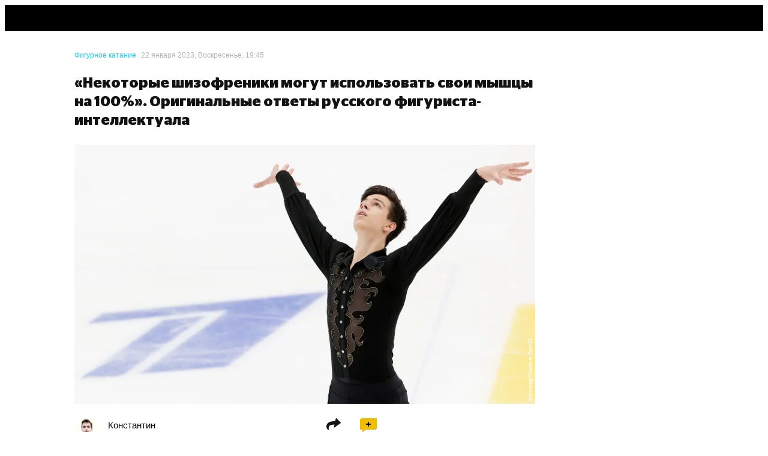

--- FILE ---
content_type: text/css
request_url: https://cdn-a.sport24.ru/public/6127.5c7c54c016062e6b10bc.css
body_size: 691
content:
@charset "UTF-8";.neQMiU{background-color:#f4f4f4;padding:1rem;border-radius:.25rem}.neQMiU .LQ9JRb{font-family:Stag Sans LC,sans-serif;font-weight:400;font-size:1.5rem;line-height:1.2;color:#000;margin-bottom:1rem}.neQMiU .h1cGB7{display:flex}.neQMiU .h1cGB7:not(:last-child){margin-bottom:1rem}.neQMiU .h1cGB7:hover{color:#000}.neQMiU .h1cGB7:hover span{box-shadow:inset 0 calc(-.15em - 1px) 0 0 #f1bd00;text-decoration:none}.neQMiU .h1cGB7 .C_pAU_{align-self:flex-start;flex-shrink:0;position:relative;width:25%;border-radius:.25rem;overflow:hidden;margin-right:1rem}.neQMiU .h1cGB7 .C_pAU_ .PRpI6w{width:100%;height:auto}.neQMiU .h1cGB7 .H2Z5RF{align-self:center;flex-grow:1;font-family:Stag Sans LC,sans-serif;font-weight:400;font-size:1rem;line-height:1.3;margin:-.25rem 0}@media(max-width:767px){.neQMiU .h1cGB7 .H2Z5RF{font-size:.875rem}}


--- FILE ---
content_type: text/javascript
request_url: https://cdn-a.sport24.ru/public/6127.df46768ea8312156ae46.js
body_size: 1403
content:
(globalThis.__LOADABLE_LOADED_CHUNKS__=globalThis.__LOADABLE_LOADED_CHUNKS__||[]).push([[6127],{5303(v,d,e){"use strict";v.exports=e.p+"src/assets/images/no-video-preview.jpg"},21808(v,d,e){"use strict";e.d(d,{B_:()=>t,Dv:()=>f,Hy:()=>m});var n=e(47531),r=e.n(n),t=(i=>(i.YOUTUBE="YOUTUBE",i))(t||{});const u={YOUTUBE:i=>{if(!i)return;const l=r()(i,{fuzzy:!1});if(l)return`//img.youtube.com/vi/${l}/hqdefault.jpg`}};function m(i){if(i!=null&&i.includes("youtube"))return"YOUTUBE"}function f(i){var l;const g=m(i);return{serviceName:g,thumbnail:g&&((l=u[g])==null?void 0:l.call(u,i))}}},27901(v,d,e){"use strict";e.d(d,{V:()=>U,q:()=>g});var n=e(7798),r=e(47280),t=e(21808),u=e(78647),m=e(5303);function f({title:a,className:o,link:s,showDefault:y,lazy:I,preload:h}){const{serviceName:E,thumbnail:x}=(0,t.Dv)(s),c=x??(y?m:void 0);if(!c)return;const j={objectPosition:E===t.B_.YOUTUBE?void 0:"center top"};return h&&(0,r.preload)(c,{as:"image",fetchPriority:"high"}),(0,n.jsx)("img",{src:c,alt:a,loading:I?"lazy":"eager",className:o,style:j})}const i=a=>{var o;const{previewImage:s}=a;if((o=s==null?void 0:s.image)!=null&&o.includes("//"))return s.image},l=a=>{const{previewImage:o}=a;return o==null?void 0:o.image},g=a=>{const o=i(a);return o?(0,t.Hy)(o)===t.B_.YOUTUBE:l(a)?!1:a.videoLink?(0,t.Hy)(a.videoLink)===t.B_.YOUTUBE:!1};function U({material:a,fixedWidth:o,minWidth:s=300,maxWidth:y=1600,columnFraction:I,className:h,showDefault:E=!0,lazy:x=!0,preload:c}){if(!a)return(0,n.jsx)(f,{className:h,showDefault:E,lazy:x,preload:c});const{videoLink:j,title:p}=a,M=i(a);if(M)return c&&(0,r.preload)(M,{as:"image",fetchPriority:"high"}),(0,n.jsx)("img",{src:M,alt:p,loading:x?"lazy":"eager",className:h});const B=l(a);return B?(0,n.jsx)(u._,{image:B,fixedWidth:o,minWidth:s,maxWidth:y,columnFraction:I,alt:p,loading:x?"lazy":"eager",preload:c,className:h}):(0,n.jsx)(f,{link:j,title:p,className:h,showDefault:E,lazy:x,preload:c})}},47531(v){(function(d,e){v.exports=e()})(this,function(d){return function(e,n){if(n==null&&(n={fuzzy:!0}),/youtu\.?be/.test(e)){var r,t=[/youtu\.be\/([^#\&\?]{11})/,/\?v=([^#\&\?]{11})/,/\&v=([^#\&\?]{11})/,/embed\/([^#\&\?]{11})/,/\/v\/([^#\&\?]{11})/];for(r=0;r<t.length;++r)if(t[r].test(e))return t[r].exec(e)[1];if(n.fuzzy){var u=e.split(/[\/\&\?=#\.\s]/g);for(r=0;r<u.length;++r)if(/^[^#\&\?]{11}$/.test(u[r]))return u[r]}}return null}})},84816(v,d,e){"use strict";e.r(d),e.d(d,{MaterialsList:()=>l});var n=e(7798),r=e(69295),t=e.n(r),u=e(69795),m=e(27901),f=e(10404);const i={component:"neQMiU",title:"LQ9JRb",link:"h1cGB7",imageContainer:"C_pAU_",image:"PRpI6w",text:"H2Z5RF"};function l({header:g,items:U}){const a=({image:s,...y})=>({...y,previewImage:s&&{image:s}}),o=U.filter(s=>s.type);return(0,n.jsxs)("div",{className:i.component,children:[g&&(0,n.jsx)("div",{className:i.title,children:g}),(0,n.jsx)("div",{children:o.map(s=>(0,n.jsxs)(u.e,{material:s,className:i.link,ymGoal:{element_type:f.MN.WIDGET_NEWS,element_title:s.title},target:"_blank",children:[(0,n.jsx)("div",{className:i.imageContainer,children:(0,n.jsx)(m.V,{className:i.image,material:a(s),fixedWidth:160})}),(0,n.jsx)("div",{className:i.text,children:(0,n.jsx)("span",{children:s.title})})]},s.urn))})]})}l.propTypes={header:t().string,items:t().arrayOf(t().shape({title:t().string.isRequired,type:t().string.isRequired,urn:t().string.isRequired,image:t().string})).isRequired}}}]);


--- FILE ---
content_type: text/javascript
request_url: https://cdn-a.sport24.ru/public/7151.6f03c135eb01b839f771.js
body_size: 514
content:
"use strict";(globalThis.__LOADABLE_LOADED_CHUNKS__=globalThis.__LOADABLE_LOADED_CHUNKS__||[]).push([[7151],{27417(v,l,s){s.r(l),s.d(l,{StickersPopup:()=>P});var n=s(7798),r=s(52198),e=s(8602),t=s(76981),c=s(4684),h=s(18178);const a={title:"xXx8yo"};function P(){const{isOpen:d,closeModal:i,props:u}=(0,h.i)(),o=u==null?void 0:u.onPick;(0,r.useEffect)(()=>{d&&!o&&i()},[d,o,i]);const m=(0,r.useCallback)(A=>{o==null||o(A),i()},[o,i]);return(0,n.jsx)(e.a,{noPadding:!0,isOpen:!!(d&&o),onClose:i,title:(0,n.jsxs)("div",{className:a.title,children:["Стикеры",(0,n.jsx)(c.A,{})]}),children:(0,n.jsx)(t.h,{onPick:m})})}},76981(v,l,s){s.d(l,{h:()=>r});var n=s(49996);const r=(0,n.H)({resolved:{},chunkName(){return"StickersPicker"},isReady(e){const t=this.resolve(e);return this.resolved[t]!==!0?!1:!!s.m[t]},importAsync:()=>s.e(8373).then(s.bind(s,84777)),requireAsync(e){const t=this.resolve(e);return this.resolved[t]=!1,this.importAsync(e).then(c=>(this.resolved[t]=!0,c))},requireSync(e){const t=this.resolve(e);return s(t)},resolve(){return 84777}},{componentName:"StickersPicker",intersectionObserver:!1})}}]);


--- FILE ---
content_type: text/javascript
request_url: https://cdn-a.sport24.ru/public/64.77b641964dd1c083800c.js
body_size: 1755
content:
"use strict";(globalThis.__LOADABLE_LOADED_CHUNKS__=globalThis.__LOADABLE_LOADED_CHUNKS__||[]).push([[64],{68814($,j,s){s.r(j),s.d(j,{TopNavigationMobile:()=>V});var n=s(7798),l=s(52198),L=s(71917),S=s(75409),v=s(53161),T=s(17654),u=s(84265),p=s(7577),B=s(50228),O=s(36196),y=s(75026),H=s(38280),E=s(91971),m=s(10404),P=s(98617),R=s(49996);const D=(0,R.H)({resolved:{},chunkName(){return"TopNavigationMobileMenu"},isReady(e){const o=this.resolve(e);return this.resolved[o]!==!0?!1:!!s.m[o]},importAsync:()=>s.e(2901).then(s.bind(s,69213)),requireAsync(e){const o=this.resolve(e);return this.resolved[o]=!1,this.importAsync(e).then(t=>(this.resolved[o]=!0,t))},requireSync(e){const o=this.resolve(e);return s(o)},resolve(){return 69213}},{componentName:"TopNavigationMobileMenu",intersectionObserver:!1});var x=s(55145),G=s(57552),U=s(80367),N;function g(){return g=Object.assign?Object.assign.bind():function(e){for(var o=1;o<arguments.length;o++){var t=arguments[o];for(var r in t)({}).hasOwnProperty.call(t,r)&&(e[r]=t[r])}return e},g.apply(null,arguments)}const z=(e,o)=>l.createElement("svg",g({width:25,height:18,viewBox:"0 0 25 18",xmlns:"http://www.w3.org/2000/svg",ref:o},e),N||(N=l.createElement("path",{d:"M25 14v.05C25 16.2 23.2 18 21.05 18H0v-.05C0 15.8 1.8 14 3.95 14H25zm0-7v.05C25 9.2 23.2 11 21.05 11H0v-.05C0 8.8 1.8 7 3.95 7H25zm0-7v.05C25 2.2 23.2 4 21.05 4H0v-.05C0 1.8 1.8 0 3.95 0H25z"}))),I=(0,l.forwardRef)(z);var K=s(92802);const C={component:"jJvvB9",restrictAlertClose:"ZB9haH"};function W(){const[e,o]=(0,l.useState)(!0),t=(0,u.Kr)(),r=(0,l.useCallback)(c=>{c.stopPropagation(),o(!1)},[]),h=(0,l.useCallback)(()=>{(0,K.vB)(),t.addModal("LoginPopup")},[t]);if(e)return(0,n.jsxs)("div",{className:C.component,onClick:h,children:[(0,n.jsx)("div",{children:"Завершите регистрацию"}),(0,n.jsx)(x.A,{className:C.restrictAlertClose,onClick:r})]})}var A=s(37603),Y=s(38821),F=s(17928),f=s(79677),Z=s(4684),J=s(83985);const i={component:"v2b6oE",smallScreenLogo:"fYTgyQ",original:"eHlobT",mediumScreenLogo:"U9Ghyq"};function Q({className:e}){const o=(0,Y.UK)(),{useAlternativeLogo:t}=o.values;return(0,n.jsx)("div",{className:(0,v.A)(i.component,e),children:(0,n.jsxs)(F.z,{children:[t?(0,n.jsx)(f.Y,{className:i.mediumScreenLogo}):(0,n.jsx)(J.A,{className:(0,v.A)(i.mediumScreenLogo,i.original)}),t?(0,n.jsx)(f.k,{className:i.smallScreenLogo}):(0,n.jsx)(Z.A,{className:(0,v.A)(i.smallScreenLogo,i.original)})]})})}const a={component:"lFXfc3",header:"Lq8A67",logo:"_aBjBC",rightContainer:"WJBArn",responsiveGap:"BGG4Kq",gift:"jbfASR",bannerTopMenuContainer:"DGZq1Q",bannerTopMenu:"o4BSHi",search:"vcOY8I",burger:"InqL42",restrictedImg:"jPmjlT",menu:"kPo00b",competitions:"_9cTvHA"},V=(0,m.vq)(m.MN.MOBILE_MENU,(0,T.PA)(X),()=>({}));function X(){const{authStore:e}=(0,B.gy)(),o=(0,u.Kr)(),{sendClick:t}=(0,m.go)(),r=(0,l.useCallback)(()=>{o.deleteModals()},[o]),h=(0,l.useCallback)(()=>{const d=o.modals.length>0;t({target:d?A.p.CLOSE_BUTTON:A.p.OPEN_BUTTON}),r(),d||o.addModal("menu")},[r,o,t]),c=o.exists("menu"),M=(0,p.k)();return(0,n.jsxs)("div",{className:a.component,children:[(0,n.jsxs)("div",{className:a.header,children:[M?(0,n.jsx)("div",{className:a.logo,children:(0,n.jsx)(P.Z,{})}):(0,n.jsx)(Q,{className:a.logo}),(0,n.jsxs)("div",{className:a.rightContainer,children:[(0,n.jsxs)("div",{className:a.responsiveGap,children:[(0,n.jsxs)(y.V,{children:[(0,n.jsx)("div",{className:a.gift,children:(0,n.jsx)(S.qh,{children:({location:d})=>(0,n.jsx)(H.b,{},d.pathname==="/"?"index":"other")})}),(0,n.jsx)("div",{className:(0,v.A)(M&&a.bannerTopMenuContainer),children:(0,n.jsx)(E.R,{className:a.bannerTopMenu})})]}),(0,n.jsx)(O.p,{className:a.search,children:(0,n.jsx)(U.A,{})})]}),(0,n.jsxs)("div",{className:a.burger,onClick:h,children:[c?(0,n.jsx)(x.A,{}):(0,n.jsx)(I,{}),!c&&e.shouldCompleteRegistration&&(0,n.jsx)(G.A,{className:a.restrictedImg})]})]})]}),e.shouldCompleteRegistration&&(0,n.jsx)(W,{}),c&&(0,n.jsxs)("div",{className:a.menu,children:[(0,n.jsx)(L.jp,{}),(0,n.jsx)(D,{})]})]})}}}]);


--- FILE ---
content_type: text/javascript
request_url: https://cdn-a.sport24.ru/public/5993.c53d75f7ed8ce67ba14c.js
body_size: 22553
content:
(globalThis.__LOADABLE_LOADED_CHUNKS__=globalThis.__LOADABLE_LOADED_CHUNKS__||[]).push([[5993],{15(D,y,t){"use strict";t.d(y,{B:()=>I});var e=t(7798),r=t(17654),m=t(90074),c=t(61857),l=t(50228),o=t(90903),d=t(68087),i=t(49617),u=t(81093);const M={component:"abOhV3",partnerMaterial:"pKoyxJ"},I=(0,r.PA)(f);function f({material:P}){const{type:A,publishDate:R,rubricId:N,tags:S}=P,G="advertisingPartnerMaterial"in P&&P.advertisingPartnerMaterial,{tagsStore:w,rubricsStore:$}=(0,l.gy)(),Q=N&&$.getById(N),J=w.getListByIds(S).find((0,m.isTagOfType)(c.Z_.COMPETITION)),V=(J==null?void 0:J.rubricId)&&$.getById(J.rubricId);return(0,e.jsxs)("div",{className:M.component,children:[A===c.co.VIDEO&&(0,e.jsx)(i.I,{style:{color:Q==null?void 0:Q.color},children:"Видео"}),Q&&(0,e.jsx)(d.a,{rubric:Q,style:{color:Q.color},children:Q.name}),V&&(0,e.jsx)(o.C,{competitionUrn:(0,m.tagToStatisticsUrn)(J),sportUrn:(0,m.rubricUrnToSportUrn)(V.urn),style:{color:Q==null?void 0:Q.color},children:J.title}),R&&(0,e.jsx)(u.g,{time:R,format:"D MMMM YYYY, dddd, HH:mm"}),G&&(0,e.jsx)("span",{className:M.partnerMaterial,children:"Партнерский материал"})]})}},702(D,y,t){"use strict";t.d(y,{m:()=>m,o:()=>r});var e=t(93451);const r="CommentsPopup",m=c=>(0,e.h)({name:r,...c})},5303(D,y,t){"use strict";D.exports=t.p+"src/assets/images/no-video-preview.jpg"},7815(D,y,t){"use strict";t.d(y,{M:()=>H});var e=t(7798),r=t(52198),m=t(69136),c=t(75409),l=t(88195),o=t(28319),d=t(69218),i=t(61602),u=t(51666),M=t(75026),I=t(65019),f=t(24017),P=t(60133),A=t(38821),R=t(60370),N=t(44701),S=t(65892),G=t(78647);function w(){const{title:K,shareTitle:z,description:X}=(0,R.kp)(),{pathname:at,setup:q}=(0,R.Sz)(),{metaData:b,ogImage:rt,vkImage:ot,canonical:ct}=q??{},W=(b==null?void 0:b.metaTitle)??K,U=(b==null?void 0:b.description)??X;return(0,e.jsxs)(N.mg,{children:[(0,e.jsx)("link",{rel:"canonical",href:process.env.SITE_BASE_URL+(ct??at)}),(0,e.jsx)("meta",{property:"og:url",content:process.env.SITE_BASE_URL+at}),(0,S.zz)(W)&&(0,e.jsx)("title",{children:W}),(0,S.zz)(z)&&(0,e.jsx)("meta",{property:"og:title",content:z}),(0,S.zz)(z)&&(0,e.jsx)("meta",{name:"twitter:title",content:z}),(0,S.zz)(U)&&(0,e.jsx)("meta",{name:"description",content:U}),(0,S.zz)(U)&&(0,e.jsx)("meta",{property:"og:description",content:U}),(0,S.zz)(rt)&&(0,e.jsx)("meta",{property:"og:image",content:URL.canParse(rt)?rt:(0,G.T)(rt,1200)}),(0,S.zz)(rt)&&(0,e.jsx)("meta",{name:"twitter:image",content:URL.canParse(rt)?rt:(0,G.T)(rt,600)}),(0,S.zz)(ot)&&(0,e.jsx)("meta",{name:"vk:image",content:URL.canParse(ot)?ot:(0,G.T)(ot,600)})]})}var $=t(86519),Q=t(75289),J=t(50228);async function V(K,z,X,at,q,b,rt){return K.model?K.model({params:z.params,logger:X,stores:at,url:z.url,api:q,queryParams:b,config:rt}):null}function lt(K){if(window.__APP_PAGE_INITIAL_MODEL){const z=window.__APP_PAGE_INITIAL_MODEL;return delete window.__APP_PAGE_INITIAL_MODEL,z}if(!K.model)return null}function Z(K,z,X){const at=(0,d.Ul)();return(0,r.useMemo)(()=>{var q;if(z===void 0)return null;const b=new Q.f;return(q=K.setup)==null||q.call(K,b,z,X.params,at),b},[K,z,at])}function st(K,z){const X=(0,c.W6)(),at=(0,A.UK)(),q=(0,c.zy)(),{to404:b,to500:rt}=(0,A.Us)(),ot=(0,d.Ul)(),ct=(0,J.gy)(),W=(0,u.g)(),[U,nt]=(0,r.useState)(()=>lt(K));(0,r.useMemo)(()=>{var _,B;U&&(ct.tagsStore.setTags((_=U.tags)==null?void 0:_.items),ct.rubricsStore.putRubrics((B=U.rubrics)==null?void 0:B.items))},[ct,U]);const Y=(0,r.useRef)(U?q:void 0),k=(0,r.useCallback)(async()=>{var _,B;const gt=new URLSearchParams(q.search);try{const mt=Object.fromEntries(gt.entries()),Et=await V(K,z,ot,ct,W,mt,at);Y.current=q,nt(Et)}catch(mt){if(mt instanceof l.PageRedirect){const Et=gt.toString(),yt=(0,i.o1)(mt.url,Et);return X.replace(yt)}if(((_=mt.response)==null?void 0:_.status)===404||mt instanceof l.Error404)return b();if(o.n_.includes((B=mt.response)==null?void 0:B.status))return;ot.error({err:mt,match:z,component_name:K.name},"Unable to load model"),rt()}},[z,X,q,b,rt,ot,K,W,ct,at]);(0,r.useEffect)(()=>{U===void 0&&(async()=>k())()},[U,k]);const tt=q.state&&q.state.reload===!1&&(X.action!=="POP"||q.state.skipReloadOnPop!==!1),F=!!(Y.current&&Y.current!==q&&!tt);return(0,r.useEffect)(()=>{F&&U!==void 0&&nt(void 0)},[F,U]),[U,F,U===void 0]}function H(K){function z(X){const{route:at}=X,q=(0,c.W5)(at),[b,rt,ot]=st(K,q),ct=Z(K,b,q),W=(0,R.PI)();(0,r.useEffect)(()=>{W(q.url,b,ct)},[W,q.url,b,ct]);const U=(0,d.Ul)(),nt=(0,r.useCallback)(({error:k})=>(U.error(k,"Page rendering error"),(0,e.jsx)(f.M,{})),[U]);if(rt&&!ot)return;if(ot)return(0,e.jsx)($.D,{});const Y=(0,e.jsxs)(R.qK,{pathname:q.url,model:b,setup:ct,children:[(0,e.jsx)(w,{}),(0,e.jsx)(m.tH,{fallbackRender:nt,children:(0,e.jsx)(K,{...X,model:b})}),(0,e.jsx)(I.OA,{}),(0,e.jsx)(P.j,{})]});return at.ssr===!1?(0,e.jsx)(M.V,{children:Y}):Y}return z.displayName=`PageClient(${K.displayName||K.name||"Component"})`,z.model=K.model,z.setup=K.setup,z}},9993(D,y,t){"use strict";t.d(y,{A:()=>d});var e=t(52198),r,m;function c(){return c=Object.assign?Object.assign.bind():function(i){for(var u=1;u<arguments.length;u++){var M=arguments[u];for(var I in M)({}).hasOwnProperty.call(M,I)&&(i[I]=M[I])}return i},c.apply(null,arguments)}const l=(i,u)=>e.createElement("svg",c({xmlns:"http://www.w3.org/2000/svg",width:512,height:512,viewBox:"0 0 512 512",enableBackground:"new 0 0 512 512",ref:u},i),r||(r=e.createElement("path",{fillRule:"evenodd",clipRule:"evenodd",d:"M256.335 0C116.501-.167 1.069 114.599.004 252.867-1.064 393.766 112.47 511.833 255.901 512c141.1.133 256.102-114.702 256.102-255.798C512.004 114.866 397.534.133 256.335 0zm-9.899 481.833C123.802 478.167 24.003 371.9 29.935 246.265c6.1-129.232 114.268-218.965 230.1-216.733C390.103 32.099 488.134 142.1 482.335 265.7c-6.065 130.066-117.234 222.799-235.899 216.133z"})),m||(m=e.createElement("path",{d:"M201.282 348.847l.091-185.912 160.996 93.024-161.087 92.888z"}))),d=(0,e.forwardRef)(l)},10652(D,y,t){"use strict";t.d(y,{v:()=>u});var e=t(7798),r=t(52198),m=t(53161),c=t(17654),l=t(50228),o=t(68613),d=t(33603);const i={component:"BvU5u1",icon:"PtMfhy",white:"l9gPEA",countSide:"te4axw"},u=(0,c.PA)(M);function M({resourceId:I,white:f,modalName:P=o.oF,titleClassName:A,countSide:R,whiteIfNoComments:N}){const{commentsStore:S}=(0,l.gy)(),{openModal:G}=(0,o.m_)({name:P});(0,r.useEffect)(()=>{S.reload([I])},[S,I]);const w=S.getCountByResourceId(I),$=(0,r.useCallback)(J=>{J.preventDefault(),G()},[G]),Q=!!f||!!N&&!w;return(0,e.jsxs)("div",{className:i.component,onClick:$,children:[(0,e.jsx)("span",{className:A,children:"Комментарии"}),(0,e.jsx)("div",{className:(0,m.A)(i.icon,Q&&i.white),children:!R&&w?w:(0,e.jsx)(d.A,{style:{height:"8px",width:"8px"}})}),R&&!!w&&(0,e.jsx)("div",{className:i.countSide,children:w})]})}},17191(D,y,t){"use strict";t.d(y,{g:()=>o});var e=t(7798),r=t(69218),m=t(61602),c=t(18278);const l=(d,{team:i,teamUrn:u,sportUrn:M,item:I})=>{var f;return!(i!=null&&i.sport)&&!M&&d.warn(new Error,"Sport is not exists in player object in TeamLink.createUrl"),(0,m.cO)("TagTeam",{sport:((f=i==null?void 0:i.sport)==null?void 0:f.urn)??M,team:(i==null?void 0:i.urn)??u,item:I},d)};function o(d){const{team:i,teamUrn:u,sportUrn:M,virtual:I,children:f,className:P,disabled:A,item:R,...N}=d,S=(0,r.Ul)();return i&&"virtual"in i&&i.virtual||I||A?(0,e.jsx)("div",{ref:d.ref,className:P,children:f}):(0,e.jsx)(c.N_,{className:P,...N,href:l(S,i?{team:i,item:R}:{teamUrn:u,sportUrn:M,item:R}),children:f})}o.createUrl=l},18178(D,y,t){"use strict";t.d(y,{i:()=>m});var e=t(84265);const r="StickersPopup",m=c=>(0,e.hS)({...c,name:r})},21808(D,y,t){"use strict";t.d(y,{B_:()=>m,Dv:()=>o,Hy:()=>l});var e=t(47531),r=t.n(e),m=(d=>(d.YOUTUBE="YOUTUBE",d))(m||{});const c={YOUTUBE:d=>{if(!d)return;const i=r()(d,{fuzzy:!1});if(i)return`//img.youtube.com/vi/${i}/hqdefault.jpg`}};function l(d){if(d!=null&&d.includes("youtube"))return"YOUTUBE"}function o(d){var i;const u=l(d);return{serviceName:u,thumbnail:u&&((i=c[u])==null?void 0:i.call(c,d))}}},31248(D,y,t){"use strict";t.d(y,{H3:()=>c,MP:()=>m,RQ:()=>l,Rx:()=>e,bq:()=>r,cv:()=>o,r8:()=>d});var e=(i=>(i.MATERIAL="news",i.PHOTO="photo",i.MATCH="match",i))(e||{});function r(i){return`news:${i.id}`}function m(i,u){return`photo:${i}:${u.split("/").slice(0,-1).join("")}`}function c(i){return`match:${i.id}`}function l(i){const[u,M,...I]=i.split(":"),f=u,P=parseInt(M,10);switch(f){case"match":return{type:f,entityId:P};case"news":return{type:f,entityId:P};case"photo":return{type:f,entityId:P,photoId:I[0]}}}const o=(...i)=>u=>i.some(M=>M===u.type);function d(i){return`comments-${i}`}},33603(D,y,t){"use strict";t.d(y,{A:()=>o});var e=t(52198),r;function m(){return m=Object.assign?Object.assign.bind():function(d){for(var i=1;i<arguments.length;i++){var u=arguments[i];for(var M in u)({}).hasOwnProperty.call(u,M)&&(d[M]=u[M])}return d},m.apply(null,arguments)}const c=(d,i)=>e.createElement("svg",m({xmlns:"http://www.w3.org/2000/svg",width:8,height:8,viewBox:"0 0 8 8",fill:"none",ref:i},d),r||(r=e.createElement("path",{stroke:"#000",strokeWidth:1.8,d:"M0.25 4h7.5M4 0.25v7.5"}))),o=(0,e.forwardRef)(c)},35170(D,y,t){"use strict";t.d(y,{e:()=>ct});var e=t(7798),r=t(61857),m=t(69218),c=t(17654),l=t(90074),o=t(50228),d=t(65011),i=t(59397),u=t(54164);const M={logo:"k3hVQt"},I=(0,c.PA)(f);function f({tag:W,link:U,lazy:nt,...Y}){const k=(0,m.Ul)(),{associationsStore:tt}=(0,o.gy)(),F=tt.getByUrn((0,l.tagToStatisticsUrn)(W)),_=F?(0,e.jsx)(d.v,{association:F,lazy:nt,className:M.logo}):void 0,B=U&&F?i.E.createUrl(k,{association:F}):void 0;return(0,e.jsx)(u.v,{title:W.title,image:_,href:B,...Y})}var P=t(73265),A=t(90903);const R={logo:"EDIF56"},N=(0,c.PA)(S);function S({tag:W,link:U,lazy:nt,...Y}){const k=(0,m.Ul)(),{competitionsStore:tt}=(0,o.gy)(),F=tt.getByUrn((0,l.tagToStatisticsUrn)(W)),_=(0,e.jsx)(P.t,{league:F,imageKey:"frontConfig.logos.default",lazy:nt,className:R.logo}),B=U&&F?A.C.createUrl(k,{competition:F}):void 0;return(0,e.jsx)(u.v,{title:W.title,image:_,href:B,...Y})}var G=t(39103),w=t(76940);const $={logo:"udk6yi"},Q=(0,c.PA)(J);function J({tag:W,link:U,lazy:nt,...Y}){const k=(0,m.Ul)(),{playersStore:tt}=(0,o.gy)(),F=tt.getByUrn((0,l.tagToStatisticsUrn)(W)),_=F?(0,e.jsx)(w.U,{player:F,imageKey:"logos.default",className:$.logo,lazy:nt}):void 0,B=U&&F?G.u.createUrl(k,{player:F}):void 0;return(0,e.jsx)(u.v,{title:W.title,image:_,href:B,...Y})}var V=t(73716),lt=t(57769);const Z={logo:"dN0J4M"};function st({tag:W,link:U,lazy:nt,...Y}){const{urn:k,title:tt,logoImageUri:F}=W,_=(0,m.Ul)(),B=F?(0,e.jsx)(lt.Q,{image:F,lazy:nt,className:Z.logo,alt:tt}):void 0,gt=U?V.F.createUrl(_,{item:k}):void 0;return(0,e.jsx)(u.v,{title:tt,image:B,href:gt,...Y})}var H=t(17191),K=t(21440);const z={logo:"nmyYp4"},X=(0,c.PA)(at);function at({tag:W,link:U,...nt}){const Y=(0,m.Ul)(),{teamsStore:k}=(0,o.gy)(),tt=k.getByUrn((0,l.tagToStatisticsUrn)(W)),F=(0,e.jsx)(K.L,{team:tt,imageKey:"frontConfig.logos.default",className:z.logo}),_=U&&tt?H.g.createUrl(Y,{team:tt}):void 0;return(0,e.jsx)(u.v,{title:W.title,image:F,href:_,...nt})}var q=t(49617);const b=(0,c.PA)(rt);function rt({tag:W,link:U,...nt}){const{urn:Y,rubricId:k,title:tt}=W,F=(0,m.Ul)(),{rubricsStore:_}=(0,o.gy)();let B;if(U){const gt=k?_.getById(k):void 0;if(!gt)return;B=q.I.createUrl(F,{rubric:gt.urn,program:Y})}return(0,e.jsx)(u.v,{title:tt,href:B,...nt})}const ot={[r.Z_.SIMPLE]:st,[r.Z_.PLAYER]:Q,[r.Z_.TEAM]:X,[r.Z_.COMPETITION]:N,[r.Z_.VIDEO_PROGRAM]:b,[r.Z_.ASSOCIATION]:I};function ct({tag:W,...U}){const{before:nt,onRemove:Y,selected:k,tagType:tt}=W,F=(0,m.Ul)(),_=ot[tt];if(!_){F.warn({tag_type:tt},"Unsupported tag type");return}return(0,e.jsx)(_,{tag:{...W},before:nt,onRemove:Y,selected:k,...U})}},35239(D,y,t){"use strict";t.d(y,{z:()=>e});var e=(r=>(r.RUBRIC_DESKTOP="RUBRIC_DESKTOP",r.RUBRIC_MOBILE="RUBRIC_MOBILE",r.COMPETITION_DESKTOP="COMPETITION_DESKTOP",r.COMPETITION_MOBILE="COMPETITION_MOBILE",r.COMPETITION_TABS_DESKTOP="COMPETITION_TABS_DESKTOP",r.COMPETITION_TABS_MOBILE="COMPETITION_TABS_MOBILE",r.EVENT_DESKTOP="EVENT_DESKTOP",r.EVENT_MOBILE="EVENT_MOBILE",r.EVENT_TABS_DESKTOP="EVENT_TABS_DESKTOP",r.EVENT_TABS_MOBILE="EVENT_TABS_MOBILE",r.BEFORE_NEWS_DESKTOP="BEFORE_NEWS_DESKTOP",r.BEFORE_NEWS_MOBILE="BEFORE_NEWS_MOBILE",r.BEFORE_FIRST_NEWS_DESKTOP="BEFORE_FIRST_NEWS_DESKTOP",r.BEFORE_FIRST_NEWS_MOBILE="BEFORE_FIRST_NEWS_MOBILE",r.MATERIAL_UNDER_PREVIEW_DESKTOP="MATERIAL_UNDER_PREVIEW_DESKTOP",r.MATERIAL_UNDER_PREVIEW_MOBILE="MATERIAL_UNDER_PREVIEW_MOBILE",r.MATERIAL_TOP_DESKTOP="MATERIAL_TOP_DESKTOP",r.MATERIAL_TOP_MOBILE="MATERIAL_TOP_MOBILE",r.MATERIALS_FEED_FIRST_ROW_DESKTOP="MATERIALS_FEED_FIRST_ROW_DESKTOP",r.MATERIALS_FEED_FIRST_ROW_MOBILE="MATERIALS_FEED_FIRST_ROW_MOBILE",r.MATERIALS_FEED_SECOND_ROW_DESKTOP="MATERIALS_FEED_SECOND_ROW_DESKTOP",r.MATERIALS_FEED_SECOND_ROW_MOBILE="MATERIALS_FEED_SECOND_ROW_MOBILE",r.TAG_ABOVE_HEADER_DESKTOP="TAG_ABOVE_HEADER_DESKTOP",r.TAG_ABOVE_HEADER_MOBILE="TAG_ABOVE_HEADER_MOBILE",r.TAG_UNDER_HEADER_DESKTOP="TAG_UNDER_HEADER_DESKTOP",r.TAG_UNDER_HEADER_MOBILE="TAG_UNDER_HEADER_MOBILE",r.STATISTICS_WIDGET_FOOTER_DESKTOP="STATISTICS_WIDGET_FOOTER_DESKTOP",r.STATISTICS_WIDGET_FOOTER_MOBILE="STATISTICS_WIDGET_FOOTER_MOBILE",r))(e||{})},37118(D,y,t){"use strict";t.d(y,{V:()=>o});var e=t(7798),r=t(53161),m=t(78647),c=t(90729);const l={component:"YT_RB1",blackout:"aCZygv"};function o({image:d,fixedWidth:i=1200,blackout:u,className:M,children:I}){return d?(0,e.jsx)(m._,{background:!0,image:d,fixedWidth:i,className:(0,r.A)(l.component,u&&l.blackout,M),children:(0,e.jsx)(c.KH,{children:I})}):(0,e.jsx)("div",{className:(0,r.A)(l.component,M),children:(0,e.jsx)(c.KH,{children:I})})}},39103(D,y,t){"use strict";t.d(y,{u:()=>o});var e=t(7798),r=t(69218),m=t(61602),c=t(18278);const l=(d,{player:i,playerUrn:u,sportUrn:M,item:I})=>{var f;return!(i!=null&&i.urn)&&!u?"/":(!(i!=null&&i.sport)&&!M&&d.warn(new Error,"Sport is not exists in player object in PlayerLink.createUrl"),(0,m.cO)("TagPlayer",{sport:((f=i==null?void 0:i.sport)==null?void 0:f.urn)??M,player:(i==null?void 0:i.urn)??u,item:I},d))};function o(d){const{player:i,playerUrn:u,sportUrn:M,virtual:I,children:f,className:P,disabled:A,item:R,...N}=d,S=(0,r.Ul)();return i&&"virtual"in i&&i.virtual||I||A?(0,e.jsx)("div",{ref:d.ref,className:P,children:f}):(0,e.jsx)(c.N_,{className:P,...N,href:l(S,i?{player:i,item:R}:{playerUrn:u,sportUrn:M,item:R}),children:f})}o.createUrl=l},40144(D,y,t){"use strict";t.d(y,{C:()=>e});function e(r){var m;(m=r.gallery)==null||m.forEach(c=>{c.id=c.imageUri.split("/").slice(0,-1).join("")})}},47531(D){(function(y,t){D.exports=t()})(this,function(y){return function(t,e){if(e==null&&(e={fuzzy:!0}),/youtu\.?be/.test(t)){var r,m=[/youtu\.be\/([^#\&\?]{11})/,/\?v=([^#\&\?]{11})/,/\&v=([^#\&\?]{11})/,/embed\/([^#\&\?]{11})/,/\/v\/([^#\&\?]{11})/];for(r=0;r<m.length;++r)if(m[r].test(t))return m[r].exec(t)[1];if(e.fuzzy){var c=t.split(/[\/\&\?=#\.\s]/g);for(r=0;r<c.length;++r)if(/^[^#\&\?]{11}$/.test(c[r]))return c[r]}}return null}})},47603(D,y,t){"use strict";t.d(y,{U:()=>c});var e=t(7798),r=t(82857);const m={component:"XTzD1S",menu:"w35mMl",item:"_0YoG8m"};function c({rubric:l,title:o,items:d}){return(0,e.jsx)(r.Q,{rubric:l,fixedWidth:1200,children:(0,e.jsxs)("div",{className:m.component,children:[o&&(0,e.jsx)("h1",{children:o}),d&&d.length>0&&(0,e.jsx)("div",{className:m.menu,children:d.map((i,u)=>(0,e.jsx)("div",{className:m.item,children:i},u))})]})})}},48947(D,y,t){"use strict";t.d(y,{A:()=>o});var e=t(52198),r;function m(){return m=Object.assign?Object.assign.bind():function(d){for(var i=1;i<arguments.length;i++){var u=arguments[i];for(var M in u)({}).hasOwnProperty.call(u,M)&&(d[M]=u[M])}return d},m.apply(null,arguments)}const c=(d,i)=>e.createElement("svg",m({width:100,height:100,viewBox:"0 0 100 100",xmlns:"http://www.w3.org/2000/svg",ref:i},d),r||(r=e.createElement("path",{d:"M14 100c2.18-.157 3.778-.629 4.79-1.414 1.518-1.179 3.27-3.417 5.374-3.417h5.373c.546-8.327.818-12.962.818-13.904-.523-1.612-1.759-5.024-2.344-13.62-1.822-.327-7.352-1.766-8.262-12.728-.606-7.308.609-10.48 3.642-9.514l1.952.985a126.3 126.3 0 01-1.952-12.033c-.716-6.252-.716-12.91 1.952-14.678 1.085-2.188 2.338-3.124 4.194-3.124-.104-2.916-.104-4.323.818-6.545.923-2.222 3.827-5.428 6.715-6.364 2.89-.938 4.336-.938 4.336-.938S43.264 0 47.806 0c4.541 0 6.215 1.013 9.152 1.013 2.938 0 4.694 1.118 9.442 4.762 4.749 3.645 7.622 6.667 9.481 11.714 1.858 5.049 1.755 12.182 1.548 19.052-.138 4.58-.378 7.535-.722 8.862.825-1.544 1.686-1.93 2.58-1.158 1.342 1.158 3.922 3.54 1.961 15.512-1.65 5.136-4.06 7.669-7.226 7.6-.47 7.145-.878 11.273-1.222 12.383-.344 1.11-.005 5.728 1.017 13.851 2.34-.555 4.163-.555 5.47 0 1.961.833 3.922.833 5.987 2.395 2.065 1.561 4.026 1.973 6.09 2.6 1.376.418 2.374.889 2.993 1.414H14z",fillRule:"nonzero",fill:"currentColor"}))),o=(0,e.forwardRef)(c)},49617(D,y,t){"use strict";t.d(y,{I:()=>o});var e=t(7798),r=t(69218),m=t(61602),c=t(18278);const l=(d,{rubric:i,program:u})=>(0,m.cO)("Video",{rubric:i,program:u},d);function o(d){const{rubric:i,program:u,...M}=d,I=(0,r.Ul)();return(0,e.jsx)(c.N_,{...M,href:l(I,{rubric:i,program:u})})}o.createUrl=l},50838(D,y,t){"use strict";t.r(y),t.d(y,{Head:()=>ue,default:()=>Bs});var e=t(7798),r=t(52198),m=t(75409),c=t(44701),l=t(69295),o=t.n(l),d=t(88195),i=t(61857),u=t(40144),M=t(7815),I=t(60370),f=t(50228),P=t(69795),A=t(53161),R=t(31248),N=t(69218),S=t(12950),G=t(51666),w=t(72165),$=t(35239),Q=t(68613),J=t(93259),V=t(15963),lt=t(75538),Z=t(66661),st=t(43108),H=t(65450),K=t(15725),z=t(10652),X=t(49132),at=t(50207),q=t(26293),b=t(12390),rt=t(84059),ot=t(78647),ct=t(8602);const W={component:"Q8g5WY",close:"ToJ0Az",iframe:"JCFSF_"};function U({object:s,onClick:n,onInView:a}){const[v,g]=(0,r.useState)(!1),{ref:h}=(0,rt.Wx)({threshold:.5,triggerOnce:!0,onChange:E=>{E&&a()}}),T=()=>{if(s.code){g(!0);return}n(s.id)},x=(0,r.useCallback)(()=>{n(s.id),g(!1)},[s.id,n]);return(0,e.jsxs)(e.Fragment,{children:[(0,e.jsxs)("div",{ref:h,className:W.component,style:{top:`${s.offsetY}%`,left:`${s.offsetX}%`,"--opacity":s.opacity/100},onClick:T,children:[(0,e.jsx)(ot._,{image:s.image,style:{width:s.width}}),s.closeBtn&&(0,e.jsx)("div",{className:W.close,onClick:()=>n(s.id),children:"✕"})]}),(0,e.jsx)(ct.a,{isOpen:v,onClose:x,children:(0,e.jsx)("iframe",{srcDoc:s.code,sandbox:"allow-scripts",className:W.iframe})})]})}function nt({hyperlink:s}){const n=(0,b.GV)(),a=(0,r.useRef)(n&&s.id in n),v=(0,r.useCallback)(()=>{!a.current&&s.cooldown&&((0,b.Fc)(s.id,s.cooldown),a.current=!0)},[s.cooldown,s.id]),{hiddenObjects:g,updateHiddenObjects:h,addToFinished:T}=(0,q.s3)(s.id),{stages:x=[]}=s.frontConfig,E=(0,r.useMemo)(()=>x.find(j=>j.objects.some(L=>!g.includes(L.id))),[g,x]),O=(0,r.useMemo)(()=>E==null?void 0:E.objects.filter(j=>!g.includes(j.id)),[g,E==null?void 0:E.objects]);(0,r.useEffect)(()=>{x.length>0&&!E&&(T(s.id),s.cooldown&&(0,b.Fc)(s.id,s.cooldown))},[s.cooldown,x.length,s.id,E,T]);const p=(0,r.useCallback)(j=>{g.length===0&&(0,b.Gv)(s.id),h([...g,j])},[g,h,s.id]);if(O)return(0,e.jsx)(e.Fragment,{children:O.map(j=>(0,e.jsx)(U,{object:j,onClick:p,onInView:v},j.id))})}var Y=t(1812),k=t(17654),tt=t(24585),F=t(66296),_=t(56400),B=t(5563);function gt(s){const{videoImage:n,previewImage:a}=s;return n||(a!=null&&a.image?(0,ot.T)(a.image,1600):_)}const mt=(0,k.PA)(Et);function Et(){var s;const n=(0,B.RI)(),a=(0,N.Ul)(),{tagsStore:v,rubricsStore:g}=(0,f.gy)(),{type:h,rubricId:T,title:x,authors:E,tags:O}=n,p=gt(n),j=g.getById(T),L=process.env.SITE_BASE_URL+P.e.createUrl(a,{material:n,rubricUrn:(j==null?void 0:j.urn)??"-"}),et=(0,tt.y)(n.dateCreated).format(),it=(0,tt.y)(n.editDate).format(),ut=(0,tt.y)(n.publishDate).format(),It=h===i.co.ARTICLE?"Article":"NewsArticle",pt=(0,r.useMemo)(()=>E.length>0?E.map(Ot=>{const Ws=F.Q.createUrl(a,{authorUrn:Ot.urn??"redaktsiya-sport24"});return{"@type":"Person",name:`${Ot.name} ${Ot.surname}`.trim()??"Редакция Sport24",url:Ws}}):{"@type":"Person",name:"Редакция Sport24",url:F.Q.createUrl(a,{authorUrn:"redaktsiya-sport24"})},[E,a]),vt=v.getListByIds(O).map(({title:Ot})=>Ot),Ns=(0,r.useMemo)(()=>({"@type":It,"@context":"http://schema.org/",name:x,url:L,articleSection:j==null?void 0:j.name,dateCreated:et,editDate:it,publishDate:ut,identifier:L,mainEntityOfPage:L,headline:x,author:pt,keywords:x,about:vt,publisher:{"@type":"Organization",name:"Sport24",address:{"@type":"PostalAddress",postalCode:109316,addressCountry:"RU",addressLocality:"Россия, Москва",streetAddress:"Волгоградский проспект, дом 43, корп. 3, этаж 6, пом. XXI, ком. 15Б"},telephone:"+7 (499) 321-52-13",logo:{"@type":"ImageObject",contentUrl:_,url:_},image:_},image:p,thumbnailUrl:p}),[It,x,L,(s=n.previewImage)==null?void 0:s.image,j,et,it,ut,pt,p,JSON.stringify(vt)]);return(0,e.jsx)("script",{type:"application/ld+json",dangerouslySetInnerHTML:{__html:JSON.stringify(Ns)}})}var yt=t(75026),me=t(71488),Pt=t(10404),ve=t(71877),ft=t(49996),bt=t(89404);const ge=(0,ft.H)({resolved:{},chunkName(){return"MaterialPortal"},isReady(s){const n=this.resolve(s);return this.resolved[n]!==!0?!1:!!t.m[n]},importAsync:()=>Promise.all([t.e(4946),t.e(8594)]).then(t.bind(t,16051)),requireAsync(s){const n=this.resolve(s);return this.resolved[n]=!1,this.importAsync(s).then(a=>(this.resolved[n]=!0,a))},requireSync(s){const n=this.resolve(s);return t(n)},resolve(){return 16051}},{componentName:"Column",intersectionObserver:!1,loader:!1}),fe=(0,ft.H)({resolved:{},chunkName(){return"MaterialPortal"},isReady(s){const n=this.resolve(s);return this.resolved[n]!==!0?!1:!!t.m[n]},importAsync:()=>Promise.all([t.e(4946),t.e(8594)]).then(t.bind(t,16051)),requireAsync(s){const n=this.resolve(s);return this.resolved[n]=!1,this.importAsync(s).then(a=>(this.resolved[n]=!0,a))},requireSync(s){const n=this.resolve(s);return t(n)},resolve(){return 16051}},{componentName:"ContentText",intersectionObserver:!1,loader:!1}),he=(0,ft.H)({resolved:{},chunkName(){return"MaterialPortal"},isReady(s){const n=this.resolve(s);return this.resolved[n]!==!0?!1:!!t.m[n]},importAsync:()=>Promise.all([t.e(4946),t.e(8594)]).then(t.bind(t,16051)),requireAsync(s){const n=this.resolve(s);return this.resolved[n]=!1,this.importAsync(s).then(a=>(this.resolved[n]=!0,a))},requireSync(s){const n=this.resolve(s);return t(n)},resolve(){return 16051}},{componentName:"ContentVideo",intersectionObserver:!1,loader:!1}),Me=(0,ft.H)({resolved:{},chunkName(){return"PreviewGallery"},isReady(s){const n=this.resolve(s);return this.resolved[n]!==!0?!1:!!t.m[n]},importAsync:()=>t.e(1265).then(t.bind(t,12019)),requireAsync(s){const n=this.resolve(s);return this.resolved[n]=!1,this.importAsync(s).then(a=>(this.resolved[n]=!0,a))},requireSync(s){const n=this.resolve(s);return t(n)},resolve(){return 12019}},{componentName:"PreviewGallery",intersectionObserver:!1}),Ee=(0,ft.H)({resolved:{},chunkName(){return"Promo"},isReady(s){const n=this.resolve(s);return this.resolved[n]!==!0?!1:!!t.m[n]},importAsync:()=>t.e(2368).then(t.bind(t,44615)),requireAsync(s){const n=this.resolve(s);return this.resolved[n]=!1,this.importAsync(s).then(a=>(this.resolved[n]=!0,a))},requireSync(s){const n=this.resolve(s);return t(n)},resolve(){return 44615}},{componentName:"Promo",intersectionObserver:!1,loader:!1,error:!1}),ye=(0,ft.H)({resolved:{},chunkName(){return"SeeAlso"},isReady(s){const n=this.resolve(s);return this.resolved[n]!==!0?!1:!!t.m[n]},importAsync:()=>t.e(1037).then(t.bind(t,51509)),requireAsync(s){const n=this.resolve(s);return this.resolved[n]=!1,this.importAsync(s).then(a=>(this.resolved[n]=!0,a))},requireSync(s){const n=this.resolve(s);return t(n)},resolve(){return 51509}},{componentName:"SeeAlso"});var Ft=t(99946),xe=t(48947);const xt={component:"oXmaBa",author:"vCEHq8",image:"D_GwJc",noPhoto:"CCEwAj",title:"nixRYW"};function Te(){const{authors:s}=(0,B.RI)();if(s.length)return(0,e.jsx)("div",{className:xt.component,children:s.slice(0,2).map(n=>(0,e.jsxs)(F.Q,{authorUrn:n.urn,className:xt.author,children:[(0,e.jsx)("div",{className:xt.image,children:n.image?(0,e.jsx)(ot._,{image:n.image,fixedWidth:60,loading:"lazy"}):(0,e.jsx)(xe.A,{className:xt.noPhoto})}),(0,e.jsx)("div",{className:xt.title,children:(0,e.jsxs)("span",{children:[n.name," ",n.surname]})})]},n.id))})}var Ie=t(15);const Dt={component:"AiIwpM",image:"QXxx8w",copyright:"ln1nmP"},pe=(0,k.PA)(Oe);function Oe(){const{tagsStore:s}=(0,f.gy)(),{previewImage:n,title:a}=(0,B.RI)();if(!(n!=null&&n.image))return;const v=s.getListByIds(n==null?void 0:n.tags).map(({title:g})=>g).join(", ");return(0,e.jsxs)("div",{className:Dt.component,children:[(0,e.jsx)(ot._,{image:n.image,className:Dt.image,alt:v||void 0}),(0,e.jsx)("h1",{children:a}),n.copyright&&(0,e.jsx)("div",{className:Dt.copyright,children:n.copyright})]})}const Pe={component:"ViLFcB"};function je(){const{content:s}=(0,B.RI)();if(s.getElementsByName("instagram").length)return(0,e.jsx)("div",{className:Pe.component,children:(0,e.jsx)("p",{children:"22 марта 2022 года решением суда компания Meta, социальные сети Instagram и Facebook признаны экстремистской организацией, их деятельность на территории РФ запрещена."})})}var Tt=t(90074),Ae=t(90903),Se=t(68087),De=t(49617);const Re=(0,k.PA)(Le);function Le(){const{type:s,rubricId:n,tags:a,title:v}=(0,B.RI)(),g=(0,N.Ul)(),{tagsStore:h,rubricsStore:T}=(0,f.gy)(),x=T.getById(n),E=h.getListByIds(a).find((0,Tt.isTagOfType)(i.Z_.COMPETITION)),O=E&&T.getById(E.rubricId),p=(0,r.useMemo)(()=>{const j={"@type":"BreadcrumbList","@context":"http://schema.org/",itemListElement:[]};let L=0;return s===i.co.VIDEO&&(L++,j.itemListElement.push({"@type":"ListItem",item:process.env.SITE_BASE_URL+De.I.createUrl(g,{}),name:"Видео",position:L})),x&&(L++,j.itemListElement.push({"@type":"ListItem",item:process.env.SITE_BASE_URL+Se.a.createUrl(g,{rubric:x}),name:x.name,position:L})),O&&(L++,j.itemListElement.push({"@type":"ListItem",item:process.env.SITE_BASE_URL+Ae.C.createUrl(g,{competition:{...E,sport:O}}),name:E.title,position:L})),L++,j.itemListElement.push({"@type":"ListItem",name:v,position:L}),j},[s,x,O,v,g,E]);if(p.itemListElement.length)return(0,e.jsx)("script",{type:"application/ld+json",dangerouslySetInnerHTML:{__html:JSON.stringify(p)}})}var Vt=t(76833),Ce=t(81093);const Rt={component:"eyJ1ma",content:"u_KwgO",time:"pmYVpr"};function Ue({id:s,publishDate:n,content:a}){return(0,e.jsx)("div",{className:Rt.component,id:`event_${s}`,children:(0,e.jsxs)("div",{className:Rt.content,children:[(0,e.jsx)(Ce.g,{time:n,format:"HH:mm",className:Rt.time}),(0,e.jsx)(Vt.U,{content:a})]})})}var Ht=t(97858);const Be=["h2","h3","h4"],Lt=2;function Ne(s){return s instanceof Ht._&&Be.includes(s.name)}function zt(s,n){return n>0&&Ne(s[n-1])}function Ct(s,n){return Bt(s,n,(a,v)=>!zt(a,v))}function Ut(s,n){return n<=s?s-n:n-s-1}function Bt(s,n,a){if(!(n<0))return a(s,n)?n:Bt(s,n-1,a)}function Gt(s,n,a){if(!(n>s.length))return a(s,n)?n:Gt(s,n+1,a)}function jt(s,n,a){if(s.slice(n).getText().length<250)return;const g=new Ht._("custom",{element:a});s.splice(n,0,g)}function We(s,n){for(let a=0;a<s.length;a++)if(s.slice(0,a).getText().length>=n)return Ct(s,a+1)}function Ke(s,n){const a=(g,h)=>!(n!==void 0&&Ut(n,h)<Lt||Ut(-1,h)<Lt||Ut(g.length,h)<Lt||zt(g,h)),v=Math.ceil(s.length/2);return n===void 0||v<=n?Bt(s,v,a):Gt(s,v,a)}function be(s,n,a,v,g,h,T,x){if(s.length<2)return s;const E=s.slice();if(h){const O=We(E,500);if(O&&jt(E,O,v===i.co.NEWS&&n?(0,e.jsx)(Y.R,{hyperlink:n}):(0,e.jsx)(H.p,{name:"MaterialsDesktop500",id:`adfox_Sport24_D_InPage_${g}`,className:T,rubrics:x},"MaterialsDesktop500")),a){const p=Ke(E,O);p&&jt(E,p,(0,e.jsx)(H.p,{name:"MaterialsDesktop5002",id:`adfox_Sport24_D_InPage2_${g}`,className:T,rubrics:x},"MaterialsDesktop5002"))}}if(!h){const O=v===i.co.NEWS&&n?(0,e.jsx)(Y.R,{hyperlink:n}):(0,e.jsx)(H.p,{name:"MaterialsMobile25P",id:`adfox_Sport24_M_300x250-middle_${g}`,className:T,rubrics:x},"MaterialsMobile25P"),p=Ct(E,Math.ceil(E.length*25/100));jt(E,p,O)}if(!h&&a){const O=n?(0,e.jsx)(Y.R,{hyperlink:n}):(0,e.jsx)(H.p,{name:"MaterialsMobile50P",id:`adfox_Sport24_M_300x250-down_${g}`,className:T,rubrics:x},"MaterialsMobile50P"),p=Ct(E,Math.ceil(E.length*50/100)+1);jt(E,p,O)}return E}function $t({n:s,bannerClassName:n}){const a=(0,B.RI)(),v=(0,S.GM)(),g=(0,B.pt)(),{hyperlinkForFooter:h,hyperlinkForContent:T}=(0,b.z6)(),x=be(a.content,T,g,a.type,s,v,n,a.rubrics);return(0,e.jsxs)(e.Fragment,{children:[(0,e.jsx)(Vt.U,{content:x}),h&&(0,e.jsx)(Y.R,{hyperlink:h})]})}$t.propTypes={n:o().number.isRequired,bannerClassName:o().string};var Fe=t(45208),Ve=t(59650),Qt=t(21808),He=t(94972),ze=t(45641),Ge=t(7e4),$e=t(5303);const Nt={component:"_LD8DN",preview:"oWZnfh",caption:"ewd0xq"};function Qe({url:s,videoCaption:n,preview:a}){const[v,g]=(0,r.useState)(!1),h=(0,r.useCallback)(()=>{g(!0)},[]),{serviceName:T,thumbnail:x}=(0,Qt.Dv)(s),E=a?(0,ot.T)(a,1200):x??$e;return(0,e.jsxs)("div",{className:Nt.component,children:[T===Qt.B_.YOUTUBE?(0,e.jsx)(Ge.k,{url:s}):(0,e.jsx)(ze.m,{className:Nt.preview,background:E,children:v?(0,e.jsx)("iframe",{src:s,allow:"fullscreen; autoplay"}):(0,e.jsx)(He.j,{style:{width:100,height:100},onClick:h})}),n&&(0,e.jsx)("div",{className:Nt.caption,children:n})]})}const Ze=(0,k.PA)(Xe);function Xe(){const{tagsStore:s}=(0,f.gy)(),{type:n,videoLink:a,previewImage:v,videoCaption:g}=(0,B.RI)();if(a&&n===i.co.VIDEO)return(0,e.jsx)(Qe,{url:a,preview:v==null?void 0:v.image,videoCaption:g});if(v!=null&&v.image){const h=s.getListByIds(v.tags).map(({title:T})=>T).join(", ");return(0,e.jsx)(Ve.E,{image:v.image,title:v.copyright,minWidth:400,preload:!0,alt:h||void 0})}}var Zt=t(49575),dt=(s=>(s.LIKE="LIKE",s.LOL="LOL",s.SURPRISE="SURPRISE",s.SADNESS="SADNESS",s.FACEPALM="FACEPALM",s.DISLIKE="DISLIKE",s))(dt||{});const ht={component:"Pmj4dI",image:"_bx2pY",bar:"CcGsCU",value:"VlVDVp",selected:"dliZVI",results:"tmsY7Q"};function Je({option:s,selected:n,onSelect:a,showResults:v,value:g,max:h}){const T=h>0?g/h*100:0;return(0,e.jsxs)("div",{className:(0,A.A)(ht.component,n&&ht.selected,v&&ht.results),"data-type":s,style:{"--value":Math.round(T)},children:[(0,e.jsx)("div",{className:ht.image,onClick:a}),(0,e.jsx)("div",{className:ht.bar,onClick:a}),(0,e.jsx)("div",{className:ht.value,children:g})]})}const Xt={component:"DGgWRe",option:"iF5P9Q"};function Ye({options:s,selected:n,onSelect:a,showResults:v,values:g}){const h=Math.max(0,...Object.values(g));return(0,e.jsx)("div",{className:Xt.component,children:s.map(T=>(0,e.jsx)("div",{className:Xt.option,children:(0,e.jsx)(Je,{option:T,selected:T===n,onSelect:()=>a(T),showResults:v,value:g[T]??0,max:h})},T))})}async function ke(s,n,a){return await s.communityService.post("/community-service/v2/vote",{materialId:n,value:a,type:"POST"})}const we=[dt.LIKE,dt.LOL,dt.SURPRISE,dt.SADNESS,dt.FACEPALM,dt.DISLIKE];function qe({id:s}){const[n,a]=(0,r.useState)(),[v,g]=(0,r.useState)(),h=(0,G.g)(),{authStore:T}=(0,f.gy)(),x=(0,r.useCallback)(()=>h.communityService.get("/community-service/v2/vote",{query:{materialId:s,resourceType:"POST"}}).then(O=>{const{data:p}=O;g({[dt.DISLIKE]:p.dislikeCounter,[dt.FACEPALM]:p.facepalmCounter,[dt.LIKE]:p.likeCounter,[dt.LOL]:p.lolCounter,[dt.SADNESS]:p.sadnessCounter,[dt.SURPRISE]:p.surpriseCounter}),a(p.lastVote)}),[h,s]);(0,r.useEffect)(()=>{T.me&&x()},[T.me,x]);const E=async O=>{n||(await ke(h,s,O),await x(),a(O),(0,Zt.ym)("reachGoal","getlike"))};return(0,e.jsx)(Ye,{options:we,values:v??{},selected:n,onSelect:E,showResults:!!n})}const Wt={component:"VOmlRU",events:"nXc03a",event:"z__Bla"};function _e({liveEvents:s}){const n=a=>{const v=document.getElementById(`event_${a.id}`);v&&v.scrollIntoView({behavior:"smooth"})};if(s!=null&&s.length)return(0,e.jsx)("div",{className:Wt.component,children:(0,e.jsx)("div",{className:Wt.events,children:s.filter(a=>!!a.title).map(a=>(0,e.jsx)("div",{className:Wt.event,onClick:()=>n(a),children:a.title},a.id))})})}var ts=t(69053);const es=(0,k.PA)(ss);function ss({tags:s}){const{tagsStore:n}=(0,f.gy)(),a=n.getListByIds(s).filter(({hidden:v})=>!v);if(a.length)return(0,e.jsx)(ts.Y,{tags:a,oneLine:!0,lazy:!0})}var ns=t(98785);function rs(){const{rubricsStore:s,tagsStore:n}=(0,f.gy)(),a=(0,B.RI)(),v=s.getById(a.rubricId),g=(0,r.useMemo)(()=>n.getListByIds(a.tags).find((0,Tt.isTagOfType)(i.Z_.VIDEO_PROGRAM)),[n,a]);if(a.type!==i.co.VIDEO)return;const h=(g==null?void 0:g.title)??(v==null?void 0:v.name);if(h)return(0,e.jsx)("div",{style:{marginTop:38,marginBottom:40},children:(0,e.jsx)(ns.F,{titleBtn:h,linkToMain:!0})})}function os(){const{title:s}=(0,I.kp)();return(0,e.jsx)(c.mg,{children:(0,e.jsx)("title",{children:s})})}var Jt=t(38821);function is(s,n){var a;const g=(a=(0,Jt.UK)().values.chronicle)==null?void 0:a.events.SPENT_TIME,h=(0,G.g)(),T=(0,N.Ul)(),x=g==null?void 0:g.enabled;(0,r.useEffect)(()=>{if(!x||!n)return;const E=setTimeout(async()=>{const O=(0,Z.uX)();if(O)try{await h.post("/chronicle/v1/events/materials",{materialId:s.id,userClientId:O,type:"SPENT_TIME",pageType:"MATERIAL"})}catch(p){T.error(p)}},g.time*1e3);return()=>clearTimeout(E)},[s,x,n,T,g==null?void 0:g.time,h])}function as(s,n){const{values:{hits:a}}=(0,Jt.UK)(),v=a==null?void 0:a.events.SPENT_TIME,g=(0,G.g)(),h=(0,N.Ul)(),T=v==null?void 0:v.enabled,x=v==null?void 0:v.time,{id:E}=s;(0,r.useEffect)(()=>{if(!T||!n)return;const O=setTimeout(async()=>{try{await g.news.post("/news/v1/materials/views/{id}",void 0,{params:{id:E}})}catch(p){h.error(p)}},(x??10)*1e3);return()=>clearTimeout(O)},[E,T,n,h,x,g])}const C={component:"Xr56go",media:"au_BQO",bannerAdfoxlite:"fWXjoi",title:"kBj9JP",events:"f5CQ_r",content:"A4O9qB",info:"iksHo5",authors:"NsyKKz",share:"OmMnT5",leadAnnouncement:"E97VXZ",likesAndShare:"Y0zFpm",likesTitle:"qgvKhU",likes:"CnQB8W",seeAlso:"JLG2qg",tagsAndShare:"afMlRy",banner:"eq3se6",margin:"nG2usC",fullWidthMobile:"jhGlCi",branding:"NLFabP",underMainPhoto:"aYrtKJ",breadcrumbsContainer:"K1FW1D",advertiserMarker:"XXBZ9w"};function At({material:s,n,isCurrent:a,liveEvents:v,nextMaterial:g,bannersAdfoxlite:h}){const{id:T,rubrics:x}=s,E=(0,S.GM)();is(s,a),as(s,a);const O=(0,r.useRef)(void 0),{hyperlinkForHiddenObjects:p}=(0,b.z6)();return(0,e.jsxs)(B.mN,{materialRef:O,children:[a&&(0,e.jsx)(os,{}),n===1&&(0,e.jsx)(Re,{}),(0,e.jsxs)("div",{ref:O,className:C.component,id:`material-${T}`,children:[(0,e.jsx)(mt,{}),a&&g&&(0,e.jsx)(ls,{nextMaterial:g}),(0,e.jsxs)(X.fI,{children:[(0,e.jsx)(X.fv,{mobile:0,tablet:0,desktop:3,children:a&&(0,e.jsx)(ge,{})}),(0,e.jsx)(X.fv,{children:(0,e.jsxs)("div",{style:{position:"relative"},children:[(0,e.jsx)(rs,{}),(0,e.jsx)(qt,{n,liveEvents:v,bannersAdfoxlite:h}),p&&(0,e.jsx)(nt,{hyperlink:p})]})})]}),!E&&(0,e.jsx)(H.p,{name:"MaterialsInterscroller",id:`adfox_Sport24_M_Interscroller_${n}`,className:(0,A.A)(C.banner,C.fullWidthMobile),rubrics:x},"MaterialsInterscroller")]})]})}const Yt=o().shape({id:o().number.isRequired,type:o().string.isRequired,title:o().string,publishDate:o().number,authors:o().arrayOf(o().object),previewImage:o().object,tags:o().array,videoLink:o().string,videoCaption:o().any,leadAnnouncement:o().string,content:o().array,gallery:o().array,urn:o().string,hideComments:o().bool,advertisingPartnerMaterial:o().bool,bannersAdfoxlite:o().object});At.propTypes={material:Yt.isRequired,n:o().number,isCurrent:o().bool.isRequired,liveEvents:o().array,nextMaterial:Yt};function ls({nextMaterial:s}){const{NEXT_MATERIAL_PROMO:n}=(0,Z.uE)();if(n==="VISIBLE")return(0,e.jsx)(Ee,{nextMaterial:s})}function kt({n:s,rubrics:n}){const a=(0,B.pt)();if((0,S.GM)())return a?(0,e.jsxs)(e.Fragment,{children:[(0,e.jsx)("div",{style:{marginTop:16},children:(0,e.jsx)(H.p,{name:"MaterialsDesktopRightColumnTop",id:`adfox_Sport24_D_240x400-top_${s}`,rubrics:n})}),(0,e.jsx)("div",{style:{position:"sticky",top:60,marginTop:16},children:(0,e.jsx)(H.p,{name:"MaterialsDesktopRightColumnFix",id:`adfox_Sport24_D_240x400-fix_${s}`,rubrics:n})})]}):(0,e.jsx)("div",{style:{position:"sticky",top:60,marginTop:16},children:(0,e.jsx)(H.p,{name:"MaterialsDesktopRightColumnFixShort",id:`adfox_240x400_fix_desktop_${s}`,rubrics:n})})}kt.propTypes={n:o().number.isRequired};function wt({n:s,rubrics:n}){return(0,S.GM)()?(0,e.jsx)(H.p,{name:"MaterialsObmenDesktop",id:`obmen-desktop-${s}`,className:(0,A.A)(C.banner,C.margin),rubrics:n},"MaterialsObmenDesktop"):(0,e.jsx)(H.p,{name:"MaterialsObmenMobile",id:`obmen-mobile-${s}`,className:(0,A.A)(C.banner,C.margin),rubrics:n},"MaterialsObmenMobile")}wt.propTypes={n:o().number.isRequired};const cs={params:{p1:"dbwtm",p2:"ghin"}};function qt({n:s,liveEvents:n,bannersAdfoxlite:a}){const v=(0,B.RI)(),g=(0,B.eX)()??0,{reachGoal:h}=(0,Pt.go)();(0,lt.o)(h,v,g);const{id:T,tags:x,leadAnnouncement:E,hideComments:O,advertiserCampaignId:p,type:j,rubrics:L}=v,{hyperlinkForBottom:et}=(0,b.z6)(),it=(0,S.Ww)(),ut=(0,S.GM)(),{isMaterialWithSpecialBanners:It}=(0,I.Sz)(),pt=(0,r.useMemo)(()=>new Map(n==null?void 0:n.map(vt=>[vt.id,V.t.fromJson(vt.content)])),[n]);return(0,e.jsxs)(e.Fragment,{children:[(0,e.jsxs)("div",{className:C.breadcrumbsContainer,children:[(0,e.jsx)(Ie.B,{material:v}),(0,e.jsx)("div",{className:C.advertiserMarker,children:(0,e.jsx)(Ft.Uc,{advertiserCampaignId:p,resourceId:T,resourceType:Ft.Rx.MATERIAL})})]}),(0,e.jsx)(us,{bannersAdfoxlite:s===1?a:void 0}),!ut&&It&&(0,e.jsx)(st.f,{id:`adfox_Sport24_branding-${s}`,title:"MaterialsMobileBrandingSpecial",ownerId:257448,params:cs,className:(0,A.A)(C.banner,C.branding)}),!ut&&!It&&(0,e.jsx)(H.p,{name:"MaterialsMobileBranding",id:"adfox_Sport24_branding",className:(0,A.A)(C.banner,C.branding),rubrics:L},"MaterialsMobileBranding"),ut&&(0,e.jsx)(H.p,{name:"MaterialsMainPhoto",className:(0,A.A)(C.banner,C.underMainPhoto),rubrics:L},"MaterialsMainPhoto"),(0,e.jsxs)(X.fI,{children:[(0,e.jsxs)(X.fv,{children:[(0,e.jsx)("div",{className:C.events,children:(0,e.jsx)(_e,{liveEvents:n})}),(0,e.jsxs)("div",{className:C.content,children:[(0,e.jsxs)("div",{className:C.info,children:[(0,e.jsx)("div",{className:C.authors,children:(0,e.jsx)(Te,{})}),(0,e.jsx)(Kt,{}),(0,e.jsx)(ds,{})]}),j!==i.co.PHOTO&&(0,e.jsx)("div",{className:C.leadAnnouncement,children:E}),(0,e.jsxs)(Fe.oc,{liveEventContentById:pt,children:[(0,e.jsx)($t,{n:s,bannerClassName:(0,A.A)(C.banner,C.margin,C.fullWidthMobile)}),n==null?void 0:n.map(vt=>(0,e.jsx)(Ue,{id:vt.id,publishDate:vt.publishDate,content:pt.get(vt.id)},vt.id))]})]}),!ut&&(0,e.jsx)(H.p,{name:"MaterialsMobile75P",className:(0,A.A)(C.banner,C.margin,C.fullWidthMobile),id:`adfox_Sport24_M_300x250-bottom_${s}`,rubrics:L},"MaterialsMobile75P"),ut&&(0,e.jsx)(H.p,{name:"MaterialsDesktop100P",id:`adfox_Sport24_D_728x250-down_${s}`,className:(0,A.A)(C.banner,C.margin),rubrics:L},"MaterialsDesktop100P"),(0,e.jsx)(je,{}),(0,e.jsxs)("div",{children:[(0,e.jsxs)("div",{className:C.tagsAndShare,children:[(0,e.jsx)(es,{tags:x}),!ut&&(0,e.jsx)(Kt,{})]}),(0,e.jsxs)("div",{className:C.likesAndShare,children:[ut?(0,e.jsx)(Kt,{}):(0,e.jsx)(at.Y,{title:"Понравился материал?",small:it,hLevel:3,className:C.likesTitle}),(0,e.jsx)("div",{className:C.likes,children:(0,e.jsx)(qe,{id:T})})]}),j===i.co.VIDEO&&(0,e.jsx)("div",{className:C.seeAlso,children:(0,e.jsx)(yt.V,{children:(0,e.jsx)(ye,{materialType:i.co.VIDEO})})}),!O&&(0,e.jsx)(ve.Ph,{resourceId:(0,R.bq)(v)})]}),et&&(0,e.jsx)(Y.R,{hyperlink:et})]}),(0,e.jsx)(X.fv,{mobile:0,tablet:0,desktop:3,children:(0,e.jsx)(kt,{n:s,rubrics:L})})]}),(0,e.jsx)(wt,{n:s,rubrics:L})]})}qt.propTypes={n:o().number.isRequired,liveEvents:o().array};function ds(){const s=(0,B.RI)();if(!s.hideComments)return(0,e.jsx)(z.v,{resourceId:(0,R.bq)(s)})}function Kt(){return(0,e.jsx)("div",{className:C.share,children:(0,e.jsx)(me.wD,{})})}function us({bannersAdfoxlite:s}){const n=(0,B.RI)(),{type:a,title:v,previewImage:g}=n,h=(0,S.al)(),T=(0,S.GM)();if(a===i.co.PHOTO)return(0,e.jsxs)(e.Fragment,{children:[(0,e.jsx)("h1",{className:C.title,children:v}),(0,e.jsx)(Me,{material:n})]});const x=[i.co.ARTICLE,i.co.LIVE].includes(a)&&(g==null?void 0:g.image);return T&&x?(0,e.jsxs)(e.Fragment,{children:[(0,e.jsx)(pe,{}),(0,e.jsx)(K.D,{banners:s,place:$.z.MATERIAL_UNDER_PREVIEW_DESKTOP,maxWidth:1200})]}):(0,e.jsxs)(e.Fragment,{children:[(0,e.jsx)("h1",{className:C.title,children:v}),(0,e.jsx)("div",{className:C.media,children:(0,e.jsx)(Ze,{})}),(0,e.jsx)(K.D,{banners:s,place:h?$.z.MATERIAL_UNDER_PREVIEW_MOBILE:$.z.MATERIAL_UNDER_PREVIEW_DESKTOP,maxWidth:1200})]})}var Mt=t(97790),ms=t(95812);const _t=(0,k.PA)(vs);function vs(){var s,n;const{materials:a,currentMaterial:v}=(0,Mt.C)(),{tagsStore:g,rubricsStore:h}=(0,f.gy)(),T=a[0];if(!v.matchbarIncluded||v.superCache)return;const x=(s=h.getById(T.rubricId))==null?void 0:s.urn,E=(n=g.getListByIds(T.tags).find((0,Tt.isTagOfType)(i.Z_.COMPETITION)))==null?void 0:n.urn,O=g.getListByIds(T.tags).filter((0,Tt.isTagOfType)(i.Z_.TEAM)).map(({urn:p})=>p);return(0,e.jsx)(ms.F,{rubricUrn:x,competitionUrn:E,teamUrns:O})}var gs=t(65892),fs=t(67960);class hs extends fs.N{constructor(n,a,v,g){super(n,a,g),this.readMaterialsStore=v,this.firstMaterial=a.material}firstMaterial;page=0;nextMaterialsUrns=[];noMoreMaterials=!1;init(){this.firstMaterial&&this.read(this.firstMaterial)}async fetchNextMaterialsUrns(){var n,a,v;const h=(0,Z.uX)(),T=await this.api.siteSearch.get("/site-search/v2/materials/suggest",{query:{limit:10,offset:this.page*10,tag:((n=this.firstMaterial)==null?void 0:n.tags)??[],rubric:(a=this.firstMaterial)!=null&&a.rubricId?[(v=this.firstMaterial)==null?void 0:v.rubricId]:void 0,type:[i.co.ARTICLE,i.co.LIVE,i.co.PHOTO],userClientId:h}});this.addNextMaterialsUrns(T.data.items.map(x=>x.urn).filter(gs.O9)),this.page++}addNextMaterialsUrns(n){if(!n.length){this.noMoreMaterials=!0;return}const a=Array.from(new Set(n)),v=this.readMaterialsStore.filterUnreadUrns(a);this.nextMaterialsUrns.push(...v)}async getNextMaterialUrn(){for(let n=0;n<5;n++){this.nextMaterialsUrns.length||this.noMoreMaterials||await this.fetchNextMaterialsUrns();const a=this.nextMaterialsUrns.shift();if(a)return a}}read(n){n.urn&&this.readMaterialsStore.addUrn(n.urn)}}var te=t(23971),Ms=t(61602);function Es(s){var n,a,v;const[g,h]=(0,r.useState)(),T=g!=null&&g.urn?(n=s.getModel(g.urn))==null?void 0:n.scroll2Site:void 0,x=(0,Mt.C)();if(!x)throw new Error("useScroll2Site must be used within the MaterialsProvider");const{currentMaterial:E}=x,O=E!=null&&E.urn?(a=s.getModel(E.urn))==null?void 0:a.scroll2Site:void 0,j=!!((v=(0,m.zy)().state)!=null&&v.scroll2site),L=(0,r.useCallback)(()=>{h(void 0)},[]),et=(0,r.useCallback)(()=>{T&&((0,Ms.ac)({scroll2site:!0}),window.location.href=T.frontConfig.link)},[T]);return(0,r.useEffect)(()=>{if(!O||j)return;const it=setTimeout(()=>{h(E)},O.timer*1e3);return()=>clearTimeout(it)},[E,O,j]),{material:g,data:T,hide:L,open:et}}const ys=(0,ft.H)({resolved:{},chunkName(){return"Scroll2Site"},isReady(s){const n=this.resolve(s);return this.resolved[n]!==!0?!1:!!t.m[n]},importAsync:()=>t.e(1883).then(t.bind(t,75857)),requireAsync(s){const n=this.resolve(s);return this.resolved[n]=!1,this.importAsync(s).then(a=>(this.resolved[n]=!0,a))},requireSync(s){const n=this.resolve(s);return t(n)},resolve(){return 75857}},{componentName:"Scroll2Site",intersectionObserver:!1,loader:!1,error:!1});var xs=t(55145);const ee={component:"rSBKFE",close:"zStJid"};function se(){const[s,n]=(0,r.useState)(!1),a=(0,S.GM)(),v=(0,B.RI)();if(!a&&!s)return(0,e.jsxs)("div",{className:ee.component,children:[(0,e.jsx)(H.p,{name:"MaterialsBottomFloatMobile",rubrics:v==null?void 0:v.rubrics}),(0,e.jsx)("div",{className:ee.close,onClick:()=>n(!0),children:(0,e.jsx)(xs.A,{})})]})}var Ts=t(17928);const Is={component:"aVz94g"};function ne(){return(0,e.jsx)(Ts.z,{className:Is.component,ymGoal:{element_type:Pt.MN.CLOSE_PAGE}})}function re(s){const{material:n}=s,{liveEvents:a,id:v,disableLive:g}=n,[h,T]=(0,r.useState)(null),x=(0,r.useCallback)(E=>T(O=>{const p=O??a;let j;return E.published?(j=[...p],j.filter(L=>L.id===E.id).length?j=j.map(L=>L.id===E.id?E:L):j.push(E)):j=p.reduce((L,et)=>et.id===E.id?L:L.concat(et),[]),j.sort((L,et)=>L.publishDate<et.publishDate?1:-1)}),[a]);return(0,r.useEffect)(()=>{let E=null;return process.env.LIVE_API_URL&&(g||t.e(865).then(t.bind(t,30865)).then(({Centrifuge:O})=>{E=new O(process.env.LIVE_API_URL);const p=E.newSubscription(`livenews:${v}`);p.on("publication",j=>x(j.data)),p.subscribe(),E.connect()})),()=>{E&&(E.disconnect(),T(null))}},[g,v,x]),(0,e.jsx)(At,{...s,liveEvents:h??a})}re.propTypes={material:o().shape({id:o().number.isRequired,disableLive:o().bool.isRequired,liveEvents:o().array}).isRequired};function oe({id:s,minSeconds:n}){const a=(0,r.useRef)(new Set).current,v=(0,r.useCallback)(()=>{a.has(s)||(a.add(s),a.size===2&&(0,Zt.ym)("reachGoal","2_news"))},[s,a]);(0,r.useEffect)(()=>{const g=setTimeout(v,n*1e3);return()=>{clearTimeout(g)}},[v,n])}var ps=t(88407);const ie={component:"gmmhdD",oneMaterialOnly:"PnhHvj"};function ae({model:s,currentMaterialUrn:n}){const{material:a}=s,v=(0,f.gy)(),g=(0,N.Ul)(),h=(0,G.g)(),T=(0,r.useMemo)(()=>new ps.W(g),[g]),x=(0,r.useMemo)(()=>new hs(v,s,T,h),[v,s,T,h]),E=(0,r.useCallback)(async()=>{if(!a.superCache)return x.getNextMaterial()},[x,a]);return(0,r.useEffect)(()=>{x.init()},[x]),(0,e.jsx)(Mt.c,{firstMaterial:a,currentMaterialUrn:n,getNextMaterial:E,children:(0,e.jsx)(Os,{materialsStore:x,readMaterialsStore:T})})}ae.propTypes={model:o().object.isRequired,currentMaterialUrn:o().string.isRequired};function Os({materialsStore:s,readMaterialsStore:n}){const a=(0,S.GM)(),{materials:v,materialRef:g,currentMaterial:h}=(0,Mt.C)(),T=v[0];(0,r.useEffect)(()=>{var p;(p=window.afp)==null||p.update()},[v]),(0,r.useEffect)(()=>{s.read(h)},[s,h]);const x=Es(s),E=x.material?v.slice(0,v.indexOf(x.material)+1):v,{hyperlinkForHeader:O}=(0,b.z6)();return(0,e.jsx)("div",{className:(0,A.A)(ie.component,E.length===1&&ie.oneMaterialOnly),children:(0,e.jsxs)(bt.a,{enabled:a,children:[(0,e.jsx)(oe,{minSeconds:10,id:h.id}),E.map((p,j)=>(0,e.jsx)(Ps,{materialRef:g,i:j,material:p,model:s.getModel(p.urn),hyperlinkForHeader:O,visibleMaterials:E,currentMaterial:h},p.id)),x.data&&(0,e.jsx)(ys,{data:x.data,hide:x.hide,open:x.open}),a&&(0,e.jsx)(ne,{}),(0,e.jsxs)(yt.V,{children:[(0,e.jsx)(_t,{}),(0,e.jsx)(se,{})]}),a&&!T.superCache&&(0,e.jsx)(fe,{readMaterialsStore:n,rubricId:T.rubricId,tags:T.tags,bannersAdfoxlite:s.getModel(h.urn).banners}),h&&!h.hideComments&&(0,e.jsx)(Q.x9,{resourceId:(0,R.bq)(h)}),h&&!h.hideComments&&(0,e.jsx)(J.h,{})]})})}function Ps({i:s,material:n,model:a,hyperlinkForHeader:v,visibleMaterials:g,currentMaterial:h,materialRef:T}){var x;const E=n.type===i.co.LIVE?re:At,O=(0,r.useMemo)(()=>{var et,it;return Object.fromEntries(((it=(et=a.tags)==null?void 0:et.items)==null?void 0:it.map(ut=>[ut.id,ut.title]))??[])},[(x=a.tags)==null?void 0:x.items]),p=(0,r.useMemo)(()=>n.tags.map(et=>O[et]).filter(Boolean),[n.tags,O]),j=(0,S.al)(),L=(0,r.useMemo)(()=>({parent_urn:n.urn,material_id:n.id}),[n]);return(0,e.jsx)(B.VT,{pageModel:a,children:(0,e.jsx)(w.R,{keywords:p,children:(0,e.jsx)(Pt.fK,{eventParams:L,children:(0,e.jsx)(te.M,{ref:T(n),brandingProps:{n:s+1},hyperlink:s===0?v:void 0,bannersAdfoxlite:s===0?a.banners:void 0,bannersAdfoxlitePlace:j?$.z.MATERIAL_TOP_MOBILE:$.z.MATERIAL_TOP_DESKTOP,children:(0,e.jsx)(E,{material:n,n:s+1,isCurrent:n===h,nextMaterial:g[s+1],bannersAdfoxlite:s===0?a.banners:void 0})})})})})}var js=t(47603),le=t(97971),As=t(88011),Ss=t(93157);const ce={component:"xvb3wa",oneMaterialOnly:"PmrHnx"},Ds=s=>{var n;const{material:a,tags:v}=s;return(n=v.items)==null?void 0:n.filter((0,Tt.isTagOfType)(i.Z_.VIDEO_PROGRAM)).find(g=>a.tags.includes(g.id))};function de({model:s,currentMaterialUrn:n}){const{material:a}=s,v=Ds(s),g=(0,f.gy)(),h=(0,G.g)(),T=(0,r.useMemo)(()=>new Ss.Q(g,s,v,h),[g,s,v,h]),x=(0,r.useCallback)(async E=>{if(a.superCache)return;const O=E.at(-1);return T.getNextMaterial(O)},[T,a]);return(0,e.jsx)(Mt.c,{firstMaterial:a,currentMaterialUrn:n,getNextMaterial:x,children:(0,e.jsx)(Rs,{videosStore:T})})}de.propTypes={model:o().object.isRequired,currentMaterialUrn:o().string.isRequired};function Rs({videosStore:s}){const n=(0,S.GM)(),{rubricsStore:a}=(0,f.gy)(),{materials:v,materialRef:g,currentMaterial:h}=(0,Mt.C)(),T=v[0],x=s.isProgramMode(h),E=a.getById(h.rubricId),O=x?s.program.title:(E==null?void 0:E.name)??"Похожие";(0,r.useEffect)(()=>{var j;(j=window.afp)==null||j.update()},[v]);const{hyperlinkForHeader:p}=(0,b.z6)();return(0,e.jsx)("div",{className:(0,A.A)(ce.component,v.length===1&&ce.oneMaterialOnly),children:(0,e.jsxs)(bt.a,{enabled:n,children:[(0,e.jsx)(oe,{minSeconds:10,id:h.id}),v.map((j,L)=>(0,e.jsx)(Cs,{i:L,material:j,model:s.getModel(j.urn),materialRef:g,videosStore:s,hyperlinkForHeader:p,currentMaterial:h,bannersAdfoxlite:s.getModel(h.urn).banners},j.id)),n&&(0,e.jsx)(ne,{}),(0,e.jsxs)(yt.V,{children:[(0,e.jsx)(_t,{}),(0,e.jsx)(se,{})]}),n&&!T.superCache&&(0,e.jsx)(he,{currentMaterial:h,videosStore:s,tabTitle:O,bannersAdfoxlite:s.getModel(h.urn).banners}),h&&!h.hideComments&&(0,e.jsx)(Q.x9,{resourceId:(0,R.bq)(h)}),h&&!h.hideComments&&(0,e.jsx)(J.h,{})]})})}function Ls({videosStore:s,material:n}){const{rubricsStore:a}=(0,f.gy)();if(s.isProgramMode(n))return(0,e.jsx)(le.e,{children:(0,e.jsx)(As.p,{program:s.program})});const v=a.getById(n.rubricId);if(v)return(0,e.jsx)(le.e,{children:(0,e.jsx)(js.U,{rubric:v,title:v.name})})}function Cs({i:s,material:n,model:a,materialRef:v,videosStore:g,hyperlinkForHeader:h,currentMaterial:T}){var x;const E=(0,r.useMemo)(()=>{var L,et;return Object.fromEntries(((et=(L=a.tags)==null?void 0:L.items)==null?void 0:et.map(it=>[it.id,it.title]))??[])},[(x=a.tags)==null?void 0:x.items]),O=(0,r.useMemo)(()=>n.tags.map(L=>E[L]).filter(Boolean),[n.tags,E]),p=(0,S.al)(),j=(0,r.useMemo)(()=>({parent_urn:n.urn}),[n]);return(0,e.jsx)(B.VT,{pageModel:a,children:(0,e.jsx)(w.R,{keywords:O,children:(0,e.jsx)(Pt.fK,{eventParams:j,children:(0,e.jsxs)(te.M,{ref:v(n),brandingProps:{n:s+1},hyperlink:s===0?h:void 0,bannersAdfoxlite:s===0?a.banners:void 0,bannersAdfoxlitePlace:p?$.z.MATERIAL_TOP_MOBILE:$.z.MATERIAL_TOP_DESKTOP,children:[s===0&&(0,e.jsx)(Ls,{videosStore:g,material:n}),(0,e.jsx)(At,{material:n,n:s+1,isCurrent:n===T,bannersAdfoxlite:a.banners})]})})})})}var Us=t(84889);function ue(){const{pathname:s}=(0,I.Sz)(),n=(0,m.zy)(),a=new URLSearchParams(n.search),v=a.has("previewTimestamp"),g=a.has("previewSignature");return(0,e.jsxs)(c.mg,{children:[(0,e.jsx)("link",{rel:"amphtml",href:process.env.AMP_BASE_URL+s}),(0,e.jsx)("meta",{property:"og:type",content:"article"}),(0,e.jsx)("meta",{name:"robots",content:"max-image-preview:large"}),v&&g&&(0,e.jsx)("meta",{name:"robots",content:"noindex, nofollow"})]})}const Bs=(0,M.M)(St);function St({model:s}){const n=(0,m.g)(),{galleryFullScreenStore:a,associationsStore:v,playersStore:g,teamsStore:h,competitionsStore:T}=(0,f.gy)(),{material:x,statistics:E}=s;return(0,r.useEffect)(()=>{v.putAssociations(E.associations),g.putPlayers(E.players),h.putTeams(E.teams),T.putCompetitions(E.competitions)},[v,T,g,E.associations,E.competitions,E.players,E.teams,h]),(0,r.useEffect)(()=>{if(n.photoId){const O=x.gallery.findIndex(p=>p.id===n.photoId);O!==-1&&a.init(x.id,x.gallery,O,x.title,x.rubrics)}},[a,x,n.photoId]),(0,e.jsxs)(e.Fragment,{children:[(0,e.jsx)(ue,{}),s.material.type===i.co.VIDEO?(0,e.jsx)(de,{model:s,currentMaterialUrn:n.urn}):(0,e.jsx)(ae,{model:s,currentMaterialUrn:n.urn})]})}St.propTypes={model:o().object.isRequired},St.model=async({params:s,logger:n,url:a,api:v,queryParams:g})=>{var h,T,x;const{previewTimestamp:E,previewSignature:O}=g,p=await v.get(`/api-aggregator/v1/materials/${encodeURIComponent(s.urn)}`,{params:{previewTimestamp:E,previewSignature:O}}),{material:j,rubrics:L}=p.data,et=(T=(h=L.items)==null?void 0:h.find(it=>it.id===j.rubricId))==null?void 0:T.urn;if(et){const it=P.e.createUrl(n,{material:j,rubricUrn:et,photoId:s.photoId});if(it!==a)throw new d.PageRedirect(301,it)}if((0,u.C)(j),s.photoId&&!((x=j.gallery)!=null&&x.find(it=>it.id===s.photoId)))throw new d.Error404;return p.data},St.setup=Us.m},54164(D,y,t){"use strict";t.d(y,{v:()=>I});var e=t(7798),r=t(52198),m=t(53161),c=t(18278),l;function o(){return o=Object.assign?Object.assign.bind():function(f){for(var P=1;P<arguments.length;P++){var A=arguments[P];for(var R in A)({}).hasOwnProperty.call(A,R)&&(f[R]=A[R])}return f},o.apply(null,arguments)}const d=(f,P)=>r.createElement("svg",o({width:12,height:12,viewBox:"0 0 12 12",xmlns:"http://www.w3.org/2000/svg",ref:P},f),l||(l=r.createElement("path",{d:"M11.733 10.8L6.933 6l4.734-4.733a.644.644 0 0 0 0-.934.644.644 0 0 0-.934 0L6 5.067 1.2.267C.933 0 .533 0 .333.267 0 .533 0 .933.267 1.2l4.8 4.8-4.734 4.733a.644.644 0 0 0 0 .934.644.644 0 0 0 .934 0L6 6.933l4.8 4.8a.644.644 0 0 0 .933 0 .644.644 0 0 0 0-.933z"}))),u=(0,r.forwardRef)(d),M={component:"k1YYNQ",title:"XqBMzV",ellipsis:"mj1ozx",skew:"BWi6em",clickable:"Hbryv4",selected:"Qrt0dA",remove:"hQbaQb"};function I({ref:f,href:P,image:A,skew:R,onClick:N,before:S,onRemove:G,title:w,selected:$,textEllipsis:Q,className:J}){const V=(0,r.useMemo)(()=>(0,e.jsxs)(e.Fragment,{children:[S,A,(0,e.jsx)("div",{className:M.title,children:w}),G&&(0,e.jsx)("div",{className:M.remove,onClick:Z=>{Z.preventDefault(),G()},children:(0,e.jsx)(u,{})})]}),[S,A,w,G]),lt={[M.component]:!0,[M.skew]:R,[M.clickable]:N??P,[M.selected]:$,[M.ellipsis]:Q};return P?(0,e.jsx)(c.N_,{ref:f,className:(0,m.A)(lt,J),href:P,onClick:N,children:V}):(0,e.jsx)("div",{ref:f,className:(0,m.A)(lt,J),onClick:N,children:V})}},59397(D,y,t){"use strict";t.d(y,{E:()=>o});var e=t(7798),r=t(69218),m=t(61602),c=t(18278);const l=(d,{association:i,associationUrn:u,sportUrn:M,item:I})=>(0,m.cO)("Association",{urn:(i==null?void 0:i.urn)??u,sport:(i==null?void 0:i.sport.urn)??M,item:I},d);function o(d){const{ref:i,association:u,associationUrn:M,sportUrn:I,item:f,children:P,className:A,disabled:R,...N}=d,S=(0,r.Ul)();if(!(!(u!=null&&u.urn)&&!M))return R?(0,e.jsx)("div",{ref:i,className:A,children:P}):(N.to??={pathname:l(S,u?{association:u,item:f}:{associationUrn:M,sportUrn:I,item:f})},(0,e.jsx)(c.N_,{ref:i,className:A,...N,children:P}))}o.createUrl=l},60133(D,y,t){"use strict";t.d(y,{j:()=>o});var e=t(52198),r=t(75409),m=t(49575);let c;function l(){var d;const i=document.location.toString();(0,m.ym)("hit",i),(0,m.w6)("event","page_view",{page_title:document.title,page_location:i,page_referrer:c??document.referrer}),c=i.split("#")[0],(d=window.initLiveInternetCounter)==null||d.call(window)}function o(){const d=(0,r.zy)();(0,e.useEffect)(()=>{setTimeout(()=>{l()},0)},[d])}},66296(D,y,t){"use strict";t.d(y,{Q:()=>o});var e=t(7798),r=t(69218),m=t(61602),c=t(18278);const l=(d,{authorUrn:i,item:u})=>(0,m.cO)("Author",{urn:i,item:u},d);function o(d){const{ref:i,authorUrn:u,item:M,children:I,className:f,disabled:P,...A}=d,R=(0,r.Ul)();if(u)return P?(0,e.jsx)("div",{ref:i,className:f,children:I}):(0,e.jsx)(c.N_,{ref:i,...A,href:l(R,{authorUrn:u,item:M}),className:f,children:I})}o.createUrl=l},67960(D,y,t){"use strict";t.d(y,{N:()=>r});var e=t(40144);class r{constructor(c,l,o){this.stores=c,this.api=o;var d;(d=l.material)!=null&&d.urn&&this.setModel(l.material.urn,l)}models=new Map;async fetchMaterialModel(c){const l=await this.api.apiAggregator.get("/api-aggregator/v1/materials/{materialUrn}",{params:{materialUrn:c},query:void 0});return(0,e.C)(l.data.material),l.data}setModel(c,l){return this.stores.tagsStore.setTags(l.tags.items),this.stores.rubricsStore.putRubrics(l.rubrics.items),this.models.set(c,l)}getModel(c){return this.models.get(c)}async getNextMaterial(c){const l=await this.getNextMaterialUrn(c);if(!l)return;const o=await this.fetchMaterialModel(l);return o.material.urn&&this.setModel(o.material.urn,o),o.material}}},68087(D,y,t){"use strict";t.d(y,{a:()=>o});var e=t(7798),r=t(69218),m=t(61602),c=t(18278);const l=(d,{rubric:i,rubricUrn:u,item:M})=>(0,m.cO)("Rubric",{rubric:u??i.urn,item:M},d);function o(d){const{rubric:i,rubricUrn:u,item:M,...I}=d,f=(0,r.Ul)();return(0,e.jsx)(c.N_,{...I,href:l(f,i?{rubric:i,item:M}:{rubricUrn:u,item:M})})}o.createUrl=l},68613(D,y,t){"use strict";t.d(y,{m_:()=>r.m,oF:()=>r.o,x9:()=>m});var e=t(88815),r=t(702);const m=(0,e.Ay)({resolved:{},chunkName(){return"CommentsPopup"},isReady(c){const l=this.resolve(c);return this.resolved[l]!==!0?!1:!!t.m[l]},importAsync:()=>t.e(7781).then(t.bind(t,40181)),requireAsync(c){const l=this.resolve(c);return this.resolved[l]=!1,this.importAsync(c).then(o=>(this.resolved[l]=!0,o))},requireSync(c){const l=this.resolve(c);return t(l)},resolve(){return 40181}},{resolveComponent:c=>c.CommentsPopup})},69053(D,y,t){"use strict";t.d(y,{Y:()=>M});var e=t(7798),r=t(52198),m=t(84059),c=t(53161),l=t(69295),o=t.n(l),d=t(54164),i=t(35170);const u={component:"a4U5zi",noWrap:"p4ZqJN",tag:"u9Z4Ql",oneLine:"QBaeo2",hidden:"SWnIGM",more:"ZgKKv8",invisible:"TE057O"};function M({tags:f,onClickFunc:P,link:A=!0,oneLine:R=!1,lazy:N,children:S,noWrap:G}){const[w,$]=(0,r.useState)(!1),Q=R&&!w,J=(0,r.useCallback)(()=>{$(!0)},[]),V=(0,r.useRef)(void 0),lt=(0,r.useCallback)(()=>{if(!V.current)return[];for(let st=0;st<f.length;st++)V.current.parentNode.childNodes[st].classList.remove(u.hidden);V.current.classList.remove(u.hidden);let Z;for(let st=f.length-1;st>=0&&V.current.offsetTop!==0;st--){const H=V.current.parentNode.childNodes[st];H.classList.add(u.hidden),Z=H}return V.current.classList.remove(u.invisible),!Z&&V.current.offsetTop===0?(V.current.classList.add(u.hidden),[[V.current.parentNode.childNodes[f.length-1],!0]]):[[V.current,!0],[Z,!1]]},[f]);if(I(Q,lt,V),!(!f.length&&!S))return(0,e.jsxs)("div",{className:(0,c.A)(u.component,Q&&u.oneLine,G&&u.noWrap),children:[f.map(Z=>(0,e.jsx)("div",{className:u.tag,children:(0,e.jsx)(i.e,{onClick:Z.onClick||P?()=>{var st;return(st=Z.onClick??P)==null?void 0:st(Z)}:void 0,skew:!0,tag:Z,link:A&&!(Z.onClick||P),lazy:N})},Z.id)),S,Q&&(0,e.jsx)(d.v,{ref:V,skew:!0,title:"...",onClick:J,className:(0,c.A)(u.tag,u.more,u.invisible)})]})}M.propTypes={tags:o().arrayOf(o().shape({id:o().number.isRequired})).isRequired,onClickFunc:o().func,oneLine:o().bool,link:o().bool,lazy:o().bool,children:o().node,noWrap:o().bool};function I(f,P,A){const R=(0,r.useRef)(void 0),N=(0,r.useCallback)(()=>{var S,G;(S=R.current)==null||S.call(R);const w=(G=A.current)==null?void 0:G.parentNode;if(!w)return;const Q=P().map(([J,V])=>(0,m.lB)(J,lt=>{lt!==V&&N()},{root:w,threshold:1,triggerOnce:!0}));R.current=()=>{Q.forEach(J=>J())}},[P,A]);(0,r.useLayoutEffect)(()=>{if(f)return N(),()=>{var S;(S=R.current)==null||S.call(R)}},[f,N])}},71877(D,y,t){"use strict";t.d(y,{NX:()=>c,Ph:()=>m,U0:()=>r});var e=t(49996);const r=(0,e.H)({resolved:{},chunkName(){return"Comments"},isReady(l){const o=this.resolve(l);return this.resolved[o]!==!0?!1:!!t.m[o]},importAsync:()=>t.e(9397).then(t.bind(t,51292)),requireAsync(l){const o=this.resolve(l);return this.resolved[o]=!1,this.importAsync(l).then(d=>(this.resolved[o]=!0,d))},requireSync(l){const o=this.resolve(l);return t(o)},resolve(){return 51292}},{componentName:"CommentsAll",intersectionObserver:!1}),m=(0,e.H)({resolved:{},chunkName(){return"Comments"},isReady(l){const o=this.resolve(l);return this.resolved[o]!==!0?!1:!!t.m[o]},importAsync:()=>t.e(9397).then(t.bind(t,51292)),requireAsync(l){const o=this.resolve(l);return this.resolved[o]=!1,this.importAsync(l).then(d=>(this.resolved[o]=!0,d))},requireSync(l){const o=this.resolve(l);return t(o)},resolve(){return 51292}},{componentName:"CommentsPreview"}),c=(0,e.H)({resolved:{},chunkName(){return"Comments"},isReady(l){const o=this.resolve(l);return this.resolved[o]!==!0?!1:!!t.m[o]},importAsync:()=>t.e(9397).then(t.bind(t,51292)),requireAsync(l){const o=this.resolve(l);return this.resolved[o]=!1,this.importAsync(l).then(d=>(this.resolved[o]=!0,d))},requireSync(l){const o=this.resolve(l);return t(o)},resolve(){return 51292}},{componentName:"CommentContent",intersectionObserver:!1})},72467(D,y,t){"use strict";t.d(y,{o:()=>e});var e=(r=>(r.REVIEW="review",r.CALENDAR="calendar",r.TEAMS="teams",r.STATISTICS="statistics",r.MATERIALS="materials",r.TRANSFERS="transfers",r.NEWS="news",r))(e||{})},73716(D,y,t){"use strict";t.d(y,{F:()=>o});var e=t(7798),r=t(69218),m=t(61602),c=t(18278);const l=(d,{item:i})=>(0,m.cO)("Tag",{item:i},d);function o(d){const{item:i,...u}=d,M=(0,r.Ul)();return(0,e.jsx)(c.N_,{...u,href:l(M,{item:i})})}o.createUrl=l},82857(D,y,t){"use strict";t.d(y,{Q:()=>c});var e=t(7798),r=t(12950),m=t(37118);function c({rubric:l,forceMobile:o,fixedWidth:d=1200,className:i,children:u}){const I=!(0,r.GM)()||o,f=l&&((I?l.siteMobileBackgroundImageUri:l.backgroundImageUri)??l.backgroundImageUri);return f?(0,e.jsx)(m.V,{image:f,fixedWidth:d,blackout:!0,className:i,children:u}):(0,e.jsx)(m.V,{className:i,children:u})}},88011(D,y,t){"use strict";t.d(y,{p:()=>u});var e=t(7798),r=t(69295),m=t.n(r),c=t(96141),l=t(76833),o=t(49132),d=t(78647);const i={component:"SAho1R",bg:"NokEsK",bgMobile:"Qb9Syy",body:"MDATeK",description:"d9n7jT"};function u({program:M}){const{backgroundImageUri:I,mobileBackgroundImageUri:f,description:P}=M;return(0,e.jsxs)("div",{className:i.component,children:[I&&(0,e.jsx)(d._,{image:I,minWidth:300,className:i.bg}),f&&(0,e.jsx)(d._,{image:f,minWidth:300,maxWidth:1200,className:i.bgMobile}),(0,e.jsx)("div",{className:i.body,children:(0,e.jsxs)(o.fI,{children:[(0,e.jsx)(o.fv,{mobile:0,tablet:0,desktop:3}),(0,e.jsx)(o.fv,{children:(0,e.jsx)(c.eB,{root:!0,children:(0,e.jsx)("div",{className:i.description,children:(0,e.jsx)(l.U,{content:P,blockRequire:!0})})})})]})})]})}u.propTypes={program:m().object.isRequired}},88195(D,y,t){"use strict";t.d(y,{Error404:()=>e,PageRedirect:()=>r});class e extends Error{}class r{constructor(c,l){this.code=c,this.url=l}}},88407(D,y,t){"use strict";t.d(y,{W:()=>e});class e{#t;#e;#s;constructor(m,c="read_articles_urns",l=100){this.#t=c,this.#e=l,this.#s=m}#n(){const m=localStorage.getItem(this.#t);if(!m)return[];let c;try{c=JSON.parse(m)}catch(l){return this.#s.error(l),[]}return Array.isArray(c)?c:[]}#r(m){localStorage.setItem(this.#t,JSON.stringify(m.slice(-1*this.#e)))}addUrn(m){const c=this.#n();c.push(m),this.#r(c)}filterUnreadUrns(m){const c=new Set(this.#n());return m.filter(l=>!c.has(l))}}},89404(D,y,t){"use strict";t.d(y,{a:()=>o,p:()=>d});var e=t(7798),r=t(52198),m=t(69295),c=t.n(m);const l=(0,r.createContext)(void 0);function o({enabled:i=!1,children:u}){const[M,I]=(0,r.useState)();return(0,r.useEffect)(()=>{i&&(async()=>{const{createHtmlPortalNode:f}=await t.e(1600).then(t.bind(t,21600));I(f())})()},[i]),(0,e.jsx)(l,{value:M,children:u})}o.propTypes={enabled:c().bool,children:c().node};function d(){return(0,r.useContext)(l)}},90903(D,y,t){"use strict";t.d(y,{C:()=>d});var e=t(7798),r=t(69218),m=t(61602),c=t(18278),l=t(72467);const o=(i,{competition:u,season:M,seasonUrn:I,competitionUrn:f,sportUrn:P,item:A=l.o.REVIEW})=>!(u!=null&&u.urn)&&!f?"/":(!(u!=null&&u.sport)&&!P&&i.warn(new Error,"Sport is not exists in competition object in LeagueLink.createUrl"),(0,m.cO)("TagLeague",{competition:(u==null?void 0:u.urn)??f,sport:(u==null?void 0:u.sport.urn)??P,item:(M??I)||A!==l.o.REVIEW?A:void 0,season:(M==null?void 0:M.urn)??I},i));function d(i){const{competition:u,competitionUrn:M,sportUrn:I,item:f,season:P,...A}=i,R=(0,r.Ul)();return(0,e.jsx)(c.N_,{...A,href:o(R,u?{competition:u,season:P,item:f}:{competitionUrn:M,sportUrn:I,season:P,item:f})})}d.createUrl=o},93157(D,y,t){"use strict";t.d(y,{Q:()=>c});var e=t(61857),r=t(67960);const m=20;class c extends r.N{program;rubricId;#t;materialsByProgram=[];materialsByRubric=[];noMoreForProgram=!1;noMoreForRubric=!1;#e=new Set;#s=new Map;constructor(o,d,i,u){super(o,d,u);const M=d.material;this.#t=u,this.program=i,this.rubricId=M.rubricId,i?(this.materialsByProgram.push(M),this.#e.add(M.id)):(this.noMoreForProgram=!0,this.materialsByRubric.push(M))}async fetchMoreForProgram(){var o;const d=this.materialsByProgram.at(-1),u=(await this.#t.get("/news/v1/materials/feed",{params:{limit:m,beforeId:d==null?void 0:d.id,before:d==null?void 0:d.publishDate,tag:(o=this.program)==null?void 0:o.id,type:e.co.VIDEO}})).data.items;this.materialsByProgram.push(...u),u.forEach(M=>this.#e.add(M.id)),u.length||(this.noMoreForProgram=!0)}async fetchMoreForRubric(){const o=this.materialsByRubric.at(-1),i=(await this.#t.get("/news/v1/materials/feed",{params:{limit:m,beforeId:o==null?void 0:o.id,before:o==null?void 0:o.publishDate,rubric:this.rubricId,type:e.co.VIDEO}})).data.items;this.materialsByRubric.push(...i),i.length||(this.noMoreForRubric=!0)}#n(o){const d=new Set([o.id]);for(const i of this.materialsByProgram){if(i.id===o.id)return d;d.add(i.id)}for(const i of this.materialsByRubric){if(i.id===o.id)return d;d.add(i.id)}return d}getPrevIdsCached(o){return this.#s.has(o.id)||this.#s.set(o.id,this.#n(o)),this.#s.get(o.id)}async getNextMaterialUrn(o){const d=this.materialsByProgram.findIndex(M=>M.id===o.id);if(d>-1){if(this.materialsByProgram[d+1])return this.materialsByProgram[d+1].urn;if(this.noMoreForProgram||await this.fetchMoreForProgram(),this.materialsByProgram[d+1])return this.materialsByProgram[d+1].urn}const i=this.materialsByRubric.findIndex(M=>M.id===o.id),u=i>-1?i+1:0;if(this.materialsByRubric[u])return this.materialsByRubric[u].urn;if(this.noMoreForRubric||await this.fetchMoreForRubric(),this.materialsByRubric[u])return this.materialsByRubric[u].urn}isProgramMode(o){return this.#e.has(o.id)}}},93259(D,y,t){"use strict";t.d(y,{h:()=>m});var e=t(88815),r=t(18178);const m=(0,e.Ay)({resolved:{},chunkName(){return"StickersPopup"},isReady(c){const l=this.resolve(c);return this.resolved[l]!==!0?!1:!!t.m[l]},importAsync:()=>t.e(7151).then(t.bind(t,27417)),requireAsync(c){const l=this.resolve(c);return this.resolved[l]=!1,this.importAsync(c).then(o=>(this.resolved[l]=!0,o))},requireSync(c){const l=this.resolve(c);return t(l)},resolve(){return 27417}},{resolveComponent:c=>c.StickersPopup})},94972(D,y,t){"use strict";t.d(y,{j:()=>c});var e=t(7798),r=t(9993);const m={component:"VOZcJ4"};function c(l){return(0,e.jsx)(r.A,{...l,className:m.component})}},95812(D,y,t){"use strict";t.d(y,{F:()=>m,a:()=>c});var e=t(88815),r=t(10404);const m=(0,r.vq)(r.MN.MICRO_MATCHBAR,(0,e.Ay)({resolved:{},chunkName(){return"_components-MicroMatchbar"},isReady(l){const o=this.resolve(l);return this.resolved[o]!==!0?!1:!!t.m[o]},importAsync:()=>t.e(6155).then(t.bind(t,42697)),requireAsync(l){const o=this.resolve(l);return this.resolved[o]=!1,this.importAsync(l).then(d=>(this.resolved[o]=!0,d))},requireSync(l){const o=this.resolve(l);return t(o)},resolve(){return 42697}},{resolveComponent:l=>l.MicroMatchbar}),()=>({})),c={REDUCED_VIEW_BUTTON:"reduced_view_button",FULL_VIEW_BUTTON:"full_view_button",ALL_EVENTS_BUTTON:"all_events_button",EVENT:"event"}},98785(D,y,t){"use strict";t.d(y,{F:()=>r});var e=t(49996);const r=(0,e.H)({resolved:{},chunkName(){return"VideoMenu"},isReady(m){const c=this.resolve(m);return this.resolved[c]!==!0?!1:!!t.m[c]},importAsync:()=>t.e(2265).then(t.bind(t,43353)),requireAsync(m){const c=this.resolve(m);return this.resolved[c]=!1,this.importAsync(m).then(l=>(this.resolved[c]=!0,l))},requireSync(m){const c=this.resolve(m);return t(c)},resolve(){return 43353}},{componentName:"VideoMenu"})},99946(D,y,t){"use strict";t.d(y,{Uc:()=>I,Rx:()=>M,ZQ:()=>u});var e=t(7798),r=t(52198),m=t(53161),c=t(69218),l=t(71311),o=t(51666),d=t(44675);const i={component:"N8cntO",loading:"iA7cuE",transparent:"v7ozpD"};var u=(f=>(f.MATCHBAR="matchbar",f.MATCH_HEADER="matchHeader",f))(u||{}),M=(f=>(f.MATERIAL="MATERIAL",f.QUIZ="QUIZ",f.WIDGET_BET="WIDGET_BET",f.WIDGET_SLIDER="WIDGET_SLIDER",f.WIDGET_RONALDO="WIDGET_RONALDO",f.WIDGET_EXPRESS="WIDGET_EXPRESS",f.WIDGET_THREESOME="WIDGET_THREESOME",f.WIDGET_TEAM_FORM="WIDGET_TEAM_FORM",f.STATIC_ELEMENTS="STATIC_ELEMENTS",f.TAG_BADGE="TAG_BADGE",f))(M||{});function I({advertiserCampaignId:f,resourceId:P,resourceType:A,tooltipPlacement:R="bottom",transparent:N=!1,triggerStyle:S}){const[G,w]=(0,r.useState)(!1),[$,Q]=(0,r.useState)(),J=(0,o.g)(),V=(0,c.Ul)(),lt=(0,l.F)(),Z=(0,r.useMemo)(()=>lt==null?void 0:lt.find(X=>X.id===f),[lt,f]),st=Z==null?void 0:Z.trackingPixelUrls[A];(0,r.useEffect)(()=>{st&&fetch(st)},[st]);const H=Z==null?void 0:Z.fullText,K=(0,r.useMemo)(()=>$?H==null?void 0:H.replace("{TOKEN}",$):H,[H,$]),z=(0,r.useCallback)(async()=>{if(!$){w(!0);try{const X=await J.advertising.get("/advertising/v1/banners",{query:{resourceId:String(P),type:A}});Q(X.data.token)}catch(X){V.error(X,"Error during load advertising token")}finally{w(!1)}}},[J,V,P,A,$]);if(Z)return(0,e.jsx)(d.m,{lazy:!0,theme:"white",placement:R,content:K,trigger:"click",interactive:!0,onTrigger:z,maxWidth:244,children:(0,e.jsxs)("div",{style:S,className:(0,m.A)(i.component,G&&i.loading,N&&i.transparent),children:["ⓘ ",Z.shortText]})})}}}]);
